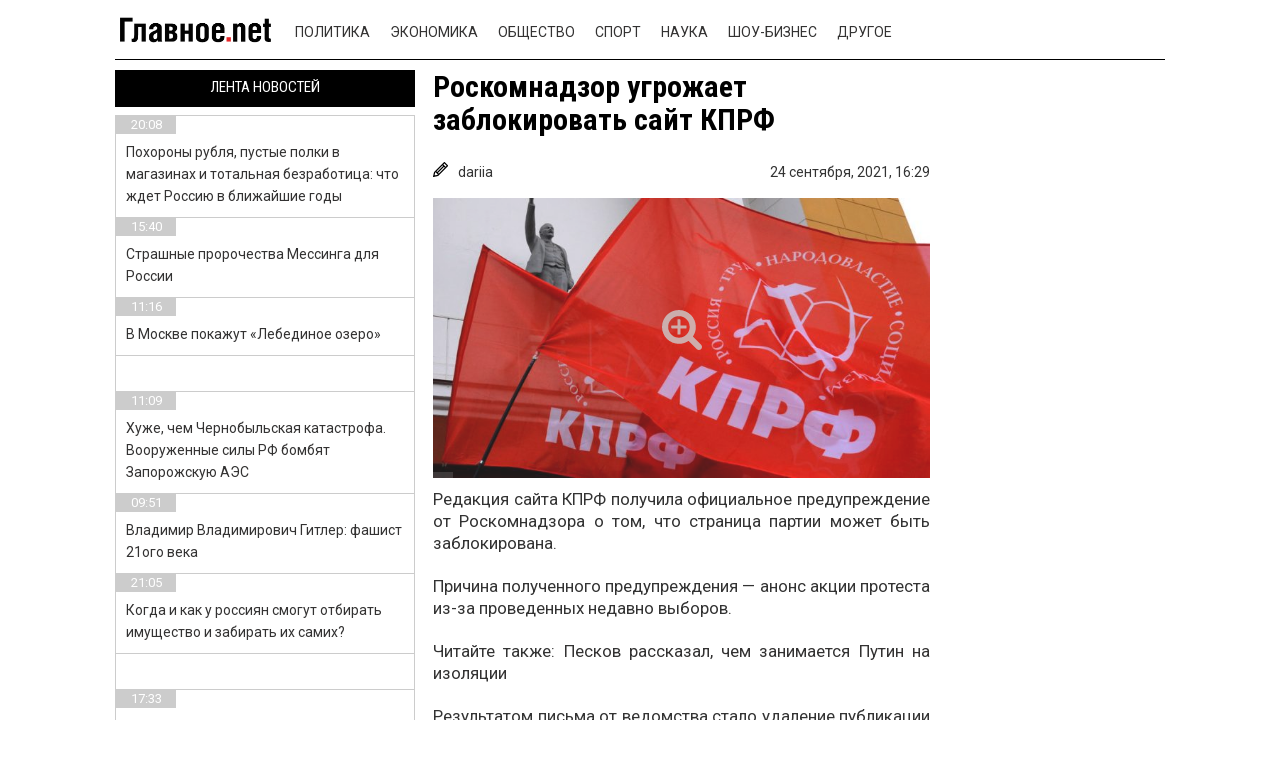

--- FILE ---
content_type: text/html; charset=UTF-8
request_url: https://glavnoe.net/politika/roskomnadzor-ugrozhaet-zablokirovat-sajt-kprf/
body_size: 13585
content:

<!DOCTYPE html>
<html lang="ru-RU" class="no-js">
<head>
    <!-- // -->
    <!--#include virtual="/adblockrecovery.ru"  -->
	<meta charset="UTF-8">
    <meta name="viewport" content="user-scalable=no, width=device-width, initial-scale=1, maximum-scale=1">
    <link rel="manifest" crossorigin="use-credentials" href="https://glavnoe.net/manifest.json">
	<link rel="profile" href="https://gmpg.org/xfn/11">
	<link rel="pingback" href="https://glavnoe.net/xmlrpc.php">

    <script>(function(html){html.className = html.className.replace(/\bno-js\b/,'js')})(document.documentElement);</script>
<title>Роскомнадзор угрожает заблокировать сайт КПРФ &#8212; Главные новости за сегодня в России и мире &#8212; glavnoe.net</title>
<meta name='robots' content='max-image-preview:large' />
	<style>img:is([sizes="auto" i], [sizes^="auto," i]) { contain-intrinsic-size: 3000px 1500px }</style>
	<link rel="amphtml" href="https://glavnoe.net/politika/roskomnadzor-ugrozhaet-zablokirovat-sajt-kprf/amp/" /><meta name="generator" content="AMP for WP 1.1.2"/><link rel='dns-prefetch' href='//www.google.com' />
<link rel='dns-prefetch' href='//ajax.googleapis.com' />
<link rel='dns-prefetch' href='//fonts.googleapis.com' />
<link rel="alternate" type="application/rss+xml" title="Главные новости за сегодня в России и мире - glavnoe.net &raquo; Лента" href="https://glavnoe.net/feed/" />
<link rel="alternate" type="application/rss+xml" title="Главные новости за сегодня в России и мире - glavnoe.net &raquo; Лента комментариев" href="https://glavnoe.net/comments/feed/" />
<script type="text/javascript">
/* <![CDATA[ */
window._wpemojiSettings = {"baseUrl":"https:\/\/s.w.org\/images\/core\/emoji\/15.0.3\/72x72\/","ext":".png","svgUrl":"https:\/\/s.w.org\/images\/core\/emoji\/15.0.3\/svg\/","svgExt":".svg","source":{"concatemoji":"https:\/\/glavnoe.net\/wp-includes\/js\/wp-emoji-release.min.js?ver=6.7.1"}};
/*! This file is auto-generated */
!function(i,n){var o,s,e;function c(e){try{var t={supportTests:e,timestamp:(new Date).valueOf()};sessionStorage.setItem(o,JSON.stringify(t))}catch(e){}}function p(e,t,n){e.clearRect(0,0,e.canvas.width,e.canvas.height),e.fillText(t,0,0);var t=new Uint32Array(e.getImageData(0,0,e.canvas.width,e.canvas.height).data),r=(e.clearRect(0,0,e.canvas.width,e.canvas.height),e.fillText(n,0,0),new Uint32Array(e.getImageData(0,0,e.canvas.width,e.canvas.height).data));return t.every(function(e,t){return e===r[t]})}function u(e,t,n){switch(t){case"flag":return n(e,"\ud83c\udff3\ufe0f\u200d\u26a7\ufe0f","\ud83c\udff3\ufe0f\u200b\u26a7\ufe0f")?!1:!n(e,"\ud83c\uddfa\ud83c\uddf3","\ud83c\uddfa\u200b\ud83c\uddf3")&&!n(e,"\ud83c\udff4\udb40\udc67\udb40\udc62\udb40\udc65\udb40\udc6e\udb40\udc67\udb40\udc7f","\ud83c\udff4\u200b\udb40\udc67\u200b\udb40\udc62\u200b\udb40\udc65\u200b\udb40\udc6e\u200b\udb40\udc67\u200b\udb40\udc7f");case"emoji":return!n(e,"\ud83d\udc26\u200d\u2b1b","\ud83d\udc26\u200b\u2b1b")}return!1}function f(e,t,n){var r="undefined"!=typeof WorkerGlobalScope&&self instanceof WorkerGlobalScope?new OffscreenCanvas(300,150):i.createElement("canvas"),a=r.getContext("2d",{willReadFrequently:!0}),o=(a.textBaseline="top",a.font="600 32px Arial",{});return e.forEach(function(e){o[e]=t(a,e,n)}),o}function t(e){var t=i.createElement("script");t.src=e,t.defer=!0,i.head.appendChild(t)}"undefined"!=typeof Promise&&(o="wpEmojiSettingsSupports",s=["flag","emoji"],n.supports={everything:!0,everythingExceptFlag:!0},e=new Promise(function(e){i.addEventListener("DOMContentLoaded",e,{once:!0})}),new Promise(function(t){var n=function(){try{var e=JSON.parse(sessionStorage.getItem(o));if("object"==typeof e&&"number"==typeof e.timestamp&&(new Date).valueOf()<e.timestamp+604800&&"object"==typeof e.supportTests)return e.supportTests}catch(e){}return null}();if(!n){if("undefined"!=typeof Worker&&"undefined"!=typeof OffscreenCanvas&&"undefined"!=typeof URL&&URL.createObjectURL&&"undefined"!=typeof Blob)try{var e="postMessage("+f.toString()+"("+[JSON.stringify(s),u.toString(),p.toString()].join(",")+"));",r=new Blob([e],{type:"text/javascript"}),a=new Worker(URL.createObjectURL(r),{name:"wpTestEmojiSupports"});return void(a.onmessage=function(e){c(n=e.data),a.terminate(),t(n)})}catch(e){}c(n=f(s,u,p))}t(n)}).then(function(e){for(var t in e)n.supports[t]=e[t],n.supports.everything=n.supports.everything&&n.supports[t],"flag"!==t&&(n.supports.everythingExceptFlag=n.supports.everythingExceptFlag&&n.supports[t]);n.supports.everythingExceptFlag=n.supports.everythingExceptFlag&&!n.supports.flag,n.DOMReady=!1,n.readyCallback=function(){n.DOMReady=!0}}).then(function(){return e}).then(function(){var e;n.supports.everything||(n.readyCallback(),(e=n.source||{}).concatemoji?t(e.concatemoji):e.wpemoji&&e.twemoji&&(t(e.twemoji),t(e.wpemoji)))}))}((window,document),window._wpemojiSettings);
/* ]]> */
</script>
<style id='wp-emoji-styles-inline-css' type='text/css'>

	img.wp-smiley, img.emoji {
		display: inline !important;
		border: none !important;
		box-shadow: none !important;
		height: 1em !important;
		width: 1em !important;
		margin: 0 0.07em !important;
		vertical-align: -0.1em !important;
		background: none !important;
		padding: 0 !important;
	}
</style>
<link rel='stylesheet' id='wp-block-library-css' href='https://glavnoe.net/wp-includes/css/dist/block-library/style.min.css?ver=6.7.1' type='text/css' media='all' />
<style id='classic-theme-styles-inline-css' type='text/css'>
/*! This file is auto-generated */
.wp-block-button__link{color:#fff;background-color:#32373c;border-radius:9999px;box-shadow:none;text-decoration:none;padding:calc(.667em + 2px) calc(1.333em + 2px);font-size:1.125em}.wp-block-file__button{background:#32373c;color:#fff;text-decoration:none}
</style>
<style id='global-styles-inline-css' type='text/css'>
:root{--wp--preset--aspect-ratio--square: 1;--wp--preset--aspect-ratio--4-3: 4/3;--wp--preset--aspect-ratio--3-4: 3/4;--wp--preset--aspect-ratio--3-2: 3/2;--wp--preset--aspect-ratio--2-3: 2/3;--wp--preset--aspect-ratio--16-9: 16/9;--wp--preset--aspect-ratio--9-16: 9/16;--wp--preset--color--black: #000000;--wp--preset--color--cyan-bluish-gray: #abb8c3;--wp--preset--color--white: #ffffff;--wp--preset--color--pale-pink: #f78da7;--wp--preset--color--vivid-red: #cf2e2e;--wp--preset--color--luminous-vivid-orange: #ff6900;--wp--preset--color--luminous-vivid-amber: #fcb900;--wp--preset--color--light-green-cyan: #7bdcb5;--wp--preset--color--vivid-green-cyan: #00d084;--wp--preset--color--pale-cyan-blue: #8ed1fc;--wp--preset--color--vivid-cyan-blue: #0693e3;--wp--preset--color--vivid-purple: #9b51e0;--wp--preset--gradient--vivid-cyan-blue-to-vivid-purple: linear-gradient(135deg,rgba(6,147,227,1) 0%,rgb(155,81,224) 100%);--wp--preset--gradient--light-green-cyan-to-vivid-green-cyan: linear-gradient(135deg,rgb(122,220,180) 0%,rgb(0,208,130) 100%);--wp--preset--gradient--luminous-vivid-amber-to-luminous-vivid-orange: linear-gradient(135deg,rgba(252,185,0,1) 0%,rgba(255,105,0,1) 100%);--wp--preset--gradient--luminous-vivid-orange-to-vivid-red: linear-gradient(135deg,rgba(255,105,0,1) 0%,rgb(207,46,46) 100%);--wp--preset--gradient--very-light-gray-to-cyan-bluish-gray: linear-gradient(135deg,rgb(238,238,238) 0%,rgb(169,184,195) 100%);--wp--preset--gradient--cool-to-warm-spectrum: linear-gradient(135deg,rgb(74,234,220) 0%,rgb(151,120,209) 20%,rgb(207,42,186) 40%,rgb(238,44,130) 60%,rgb(251,105,98) 80%,rgb(254,248,76) 100%);--wp--preset--gradient--blush-light-purple: linear-gradient(135deg,rgb(255,206,236) 0%,rgb(152,150,240) 100%);--wp--preset--gradient--blush-bordeaux: linear-gradient(135deg,rgb(254,205,165) 0%,rgb(254,45,45) 50%,rgb(107,0,62) 100%);--wp--preset--gradient--luminous-dusk: linear-gradient(135deg,rgb(255,203,112) 0%,rgb(199,81,192) 50%,rgb(65,88,208) 100%);--wp--preset--gradient--pale-ocean: linear-gradient(135deg,rgb(255,245,203) 0%,rgb(182,227,212) 50%,rgb(51,167,181) 100%);--wp--preset--gradient--electric-grass: linear-gradient(135deg,rgb(202,248,128) 0%,rgb(113,206,126) 100%);--wp--preset--gradient--midnight: linear-gradient(135deg,rgb(2,3,129) 0%,rgb(40,116,252) 100%);--wp--preset--font-size--small: 13px;--wp--preset--font-size--medium: 20px;--wp--preset--font-size--large: 36px;--wp--preset--font-size--x-large: 42px;--wp--preset--spacing--20: 0.44rem;--wp--preset--spacing--30: 0.67rem;--wp--preset--spacing--40: 1rem;--wp--preset--spacing--50: 1.5rem;--wp--preset--spacing--60: 2.25rem;--wp--preset--spacing--70: 3.38rem;--wp--preset--spacing--80: 5.06rem;--wp--preset--shadow--natural: 6px 6px 9px rgba(0, 0, 0, 0.2);--wp--preset--shadow--deep: 12px 12px 50px rgba(0, 0, 0, 0.4);--wp--preset--shadow--sharp: 6px 6px 0px rgba(0, 0, 0, 0.2);--wp--preset--shadow--outlined: 6px 6px 0px -3px rgba(255, 255, 255, 1), 6px 6px rgba(0, 0, 0, 1);--wp--preset--shadow--crisp: 6px 6px 0px rgba(0, 0, 0, 1);}:where(.is-layout-flex){gap: 0.5em;}:where(.is-layout-grid){gap: 0.5em;}body .is-layout-flex{display: flex;}.is-layout-flex{flex-wrap: wrap;align-items: center;}.is-layout-flex > :is(*, div){margin: 0;}body .is-layout-grid{display: grid;}.is-layout-grid > :is(*, div){margin: 0;}:where(.wp-block-columns.is-layout-flex){gap: 2em;}:where(.wp-block-columns.is-layout-grid){gap: 2em;}:where(.wp-block-post-template.is-layout-flex){gap: 1.25em;}:where(.wp-block-post-template.is-layout-grid){gap: 1.25em;}.has-black-color{color: var(--wp--preset--color--black) !important;}.has-cyan-bluish-gray-color{color: var(--wp--preset--color--cyan-bluish-gray) !important;}.has-white-color{color: var(--wp--preset--color--white) !important;}.has-pale-pink-color{color: var(--wp--preset--color--pale-pink) !important;}.has-vivid-red-color{color: var(--wp--preset--color--vivid-red) !important;}.has-luminous-vivid-orange-color{color: var(--wp--preset--color--luminous-vivid-orange) !important;}.has-luminous-vivid-amber-color{color: var(--wp--preset--color--luminous-vivid-amber) !important;}.has-light-green-cyan-color{color: var(--wp--preset--color--light-green-cyan) !important;}.has-vivid-green-cyan-color{color: var(--wp--preset--color--vivid-green-cyan) !important;}.has-pale-cyan-blue-color{color: var(--wp--preset--color--pale-cyan-blue) !important;}.has-vivid-cyan-blue-color{color: var(--wp--preset--color--vivid-cyan-blue) !important;}.has-vivid-purple-color{color: var(--wp--preset--color--vivid-purple) !important;}.has-black-background-color{background-color: var(--wp--preset--color--black) !important;}.has-cyan-bluish-gray-background-color{background-color: var(--wp--preset--color--cyan-bluish-gray) !important;}.has-white-background-color{background-color: var(--wp--preset--color--white) !important;}.has-pale-pink-background-color{background-color: var(--wp--preset--color--pale-pink) !important;}.has-vivid-red-background-color{background-color: var(--wp--preset--color--vivid-red) !important;}.has-luminous-vivid-orange-background-color{background-color: var(--wp--preset--color--luminous-vivid-orange) !important;}.has-luminous-vivid-amber-background-color{background-color: var(--wp--preset--color--luminous-vivid-amber) !important;}.has-light-green-cyan-background-color{background-color: var(--wp--preset--color--light-green-cyan) !important;}.has-vivid-green-cyan-background-color{background-color: var(--wp--preset--color--vivid-green-cyan) !important;}.has-pale-cyan-blue-background-color{background-color: var(--wp--preset--color--pale-cyan-blue) !important;}.has-vivid-cyan-blue-background-color{background-color: var(--wp--preset--color--vivid-cyan-blue) !important;}.has-vivid-purple-background-color{background-color: var(--wp--preset--color--vivid-purple) !important;}.has-black-border-color{border-color: var(--wp--preset--color--black) !important;}.has-cyan-bluish-gray-border-color{border-color: var(--wp--preset--color--cyan-bluish-gray) !important;}.has-white-border-color{border-color: var(--wp--preset--color--white) !important;}.has-pale-pink-border-color{border-color: var(--wp--preset--color--pale-pink) !important;}.has-vivid-red-border-color{border-color: var(--wp--preset--color--vivid-red) !important;}.has-luminous-vivid-orange-border-color{border-color: var(--wp--preset--color--luminous-vivid-orange) !important;}.has-luminous-vivid-amber-border-color{border-color: var(--wp--preset--color--luminous-vivid-amber) !important;}.has-light-green-cyan-border-color{border-color: var(--wp--preset--color--light-green-cyan) !important;}.has-vivid-green-cyan-border-color{border-color: var(--wp--preset--color--vivid-green-cyan) !important;}.has-pale-cyan-blue-border-color{border-color: var(--wp--preset--color--pale-cyan-blue) !important;}.has-vivid-cyan-blue-border-color{border-color: var(--wp--preset--color--vivid-cyan-blue) !important;}.has-vivid-purple-border-color{border-color: var(--wp--preset--color--vivid-purple) !important;}.has-vivid-cyan-blue-to-vivid-purple-gradient-background{background: var(--wp--preset--gradient--vivid-cyan-blue-to-vivid-purple) !important;}.has-light-green-cyan-to-vivid-green-cyan-gradient-background{background: var(--wp--preset--gradient--light-green-cyan-to-vivid-green-cyan) !important;}.has-luminous-vivid-amber-to-luminous-vivid-orange-gradient-background{background: var(--wp--preset--gradient--luminous-vivid-amber-to-luminous-vivid-orange) !important;}.has-luminous-vivid-orange-to-vivid-red-gradient-background{background: var(--wp--preset--gradient--luminous-vivid-orange-to-vivid-red) !important;}.has-very-light-gray-to-cyan-bluish-gray-gradient-background{background: var(--wp--preset--gradient--very-light-gray-to-cyan-bluish-gray) !important;}.has-cool-to-warm-spectrum-gradient-background{background: var(--wp--preset--gradient--cool-to-warm-spectrum) !important;}.has-blush-light-purple-gradient-background{background: var(--wp--preset--gradient--blush-light-purple) !important;}.has-blush-bordeaux-gradient-background{background: var(--wp--preset--gradient--blush-bordeaux) !important;}.has-luminous-dusk-gradient-background{background: var(--wp--preset--gradient--luminous-dusk) !important;}.has-pale-ocean-gradient-background{background: var(--wp--preset--gradient--pale-ocean) !important;}.has-electric-grass-gradient-background{background: var(--wp--preset--gradient--electric-grass) !important;}.has-midnight-gradient-background{background: var(--wp--preset--gradient--midnight) !important;}.has-small-font-size{font-size: var(--wp--preset--font-size--small) !important;}.has-medium-font-size{font-size: var(--wp--preset--font-size--medium) !important;}.has-large-font-size{font-size: var(--wp--preset--font-size--large) !important;}.has-x-large-font-size{font-size: var(--wp--preset--font-size--x-large) !important;}
:where(.wp-block-post-template.is-layout-flex){gap: 1.25em;}:where(.wp-block-post-template.is-layout-grid){gap: 1.25em;}
:where(.wp-block-columns.is-layout-flex){gap: 2em;}:where(.wp-block-columns.is-layout-grid){gap: 2em;}
:root :where(.wp-block-pullquote){font-size: 1.5em;line-height: 1.6;}
</style>
<link rel='stylesheet' id='ccf-jquery-ui-css' href='//ajax.googleapis.com/ajax/libs/jqueryui/1.8.2/themes/smoothness/jquery-ui.css?ver=6.7.1' type='text/css' media='all' />
<link rel='stylesheet' id='ccf-form-css' href='https://glavnoe.net/wp-content/plugins/custom-contact-forms/assets/build/css/form.min.css?ver=7.8.5' type='text/css' media='all' />
<link rel='stylesheet' id='twentyfifteen-fonts-css' href='//fonts.googleapis.com/css?family=Noto+Sans%3A400italic%2C700italic%2C400%2C700%7CNoto+Serif%3A400italic%2C700italic%2C400%2C700%7CInconsolata%3A400%2C700&#038;subset=latin%2Clatin-ext%2Ccyrillic%2Ccyrillic-ext' type='text/css' media='all' />
<link rel='stylesheet' id='genericons-css' href='https://glavnoe.net/wp-content/themes/news-portal/genericons/genericons.css?ver=3.2' type='text/css' media='all' />
<link rel='stylesheet' id='twentyfifteen-style-css' href='https://glavnoe.net/wp-content/themes/news-portal/style.css?ver=6.7.1' type='text/css' media='all' />
<style id='twentyfifteen-style-inline-css' type='text/css'>

			.post-navigation .nav-previous { background-image: url(https://glavnoe.net/wp-content/uploads/2021/09/g9-7-825x510.jpg); }
			.post-navigation .nav-previous .post-title, .post-navigation .nav-previous a:hover .post-title, .post-navigation .nav-previous .meta-nav { color: #fff; }
			.post-navigation .nav-previous a:before { background-color: rgba(0, 0, 0, 0.4); }
		
			.post-navigation .nav-next { background-image: url(https://glavnoe.net/wp-content/uploads/2021/09/g10-6-825x510.jpg); border-top: 0; }
			.post-navigation .nav-next .post-title, .post-navigation .nav-next a:hover .post-title, .post-navigation .nav-next .meta-nav { color: #fff; }
			.post-navigation .nav-next a:before { background-color: rgba(0, 0, 0, 0.4); }
		
</style>
<!--[if lt IE 9]>
<link rel='stylesheet' id='twentyfifteen-ie-css' href='https://glavnoe.net/wp-content/themes/news-portal/css/ie.css?ver=20141010' type='text/css' media='all' />
<![endif]-->
<!--[if lt IE 8]>
<link rel='stylesheet' id='twentyfifteen-ie7-css' href='https://glavnoe.net/wp-content/themes/news-portal/css/ie7.css?ver=20141010' type='text/css' media='all' />
<![endif]-->
<script type="text/javascript" src="https://glavnoe.net/wp-includes/js/jquery/jquery.min.js?ver=3.7.1" id="jquery-core-js"></script>
<script type="text/javascript" src="https://glavnoe.net/wp-includes/js/jquery/jquery-migrate.min.js?ver=3.4.1" id="jquery-migrate-js"></script>
<script type="text/javascript" src="https://glavnoe.net/wp-includes/js/jquery/ui/core.min.js?ver=1.13.3" id="jquery-ui-core-js"></script>
<script type="text/javascript" src="https://glavnoe.net/wp-includes/js/jquery/ui/datepicker.min.js?ver=1.13.3" id="jquery-ui-datepicker-js"></script>
<script type="text/javascript" id="jquery-ui-datepicker-js-after">
/* <![CDATA[ */
jQuery(function(jQuery){jQuery.datepicker.setDefaults({"closeText":"\u0417\u0430\u043a\u0440\u044b\u0442\u044c","currentText":"\u0421\u0435\u0433\u043e\u0434\u043d\u044f","monthNames":["\u042f\u043d\u0432\u0430\u0440\u044c","\u0424\u0435\u0432\u0440\u0430\u043b\u044c","\u041c\u0430\u0440\u0442","\u0410\u043f\u0440\u0435\u043b\u044c","\u041c\u0430\u0439","\u0418\u044e\u043d\u044c","\u0418\u044e\u043b\u044c","\u0410\u0432\u0433\u0443\u0441\u0442","\u0421\u0435\u043d\u0442\u044f\u0431\u0440\u044c","\u041e\u043a\u0442\u044f\u0431\u0440\u044c","\u041d\u043e\u044f\u0431\u0440\u044c","\u0414\u0435\u043a\u0430\u0431\u0440\u044c"],"monthNamesShort":["\u042f\u043d\u0432","\u0424\u0435\u0432","\u041c\u0430\u0440","\u0410\u043f\u0440","\u041c\u0430\u0439","\u0418\u044e\u043d","\u0418\u044e\u043b","\u0410\u0432\u0433","\u0421\u0435\u043d","\u041e\u043a\u0442","\u041d\u043e\u044f","\u0414\u0435\u043a"],"nextText":"\u0414\u0430\u043b\u0435\u0435","prevText":"\u041d\u0430\u0437\u0430\u0434","dayNames":["\u0412\u043e\u0441\u043a\u0440\u0435\u0441\u0435\u043d\u044c\u0435","\u041f\u043e\u043d\u0435\u0434\u0435\u043b\u044c\u043d\u0438\u043a","\u0412\u0442\u043e\u0440\u043d\u0438\u043a","\u0421\u0440\u0435\u0434\u0430","\u0427\u0435\u0442\u0432\u0435\u0440\u0433","\u041f\u044f\u0442\u043d\u0438\u0446\u0430","\u0421\u0443\u0431\u0431\u043e\u0442\u0430"],"dayNamesShort":["\u0412\u0441","\u041f\u043d","\u0412\u0442","\u0421\u0440","\u0427\u0442","\u041f\u0442","\u0421\u0431"],"dayNamesMin":["\u0412\u0441","\u041f\u043d","\u0412\u0442","\u0421\u0440","\u0427\u0442","\u041f\u0442","\u0421\u0431"],"dateFormat":"dd.mm.yy","firstDay":1,"isRTL":false});});
/* ]]> */
</script>
<script type="text/javascript" src="https://glavnoe.net/wp-includes/js/underscore.min.js?ver=1.13.7" id="underscore-js"></script>
<script type="text/javascript" id="ccf-form-js-extra">
/* <![CDATA[ */
var ccfSettings = {"ajaxurl":"https:\/\/glavnoe.net\/wp-admin\/admin-ajax.php","required":"This field is required.","date_required":"Date is required.","hour_required":"Hour is required.","minute_required":"Minute is required.","am-pm_required":"AM\/PM is required.","match":"Emails do not match.","email":"This is not a valid email address.","recaptcha":"Your reCAPTCHA response was incorrect.","recaptcha_theme":"light","phone":"This is not a valid phone number.","digits":"This phone number is not 10 digits","hour":"This is not a valid hour.","date":"This date is not valid.","minute":"This is not a valid minute.","fileExtension":"This is not an allowed file extension","fileSize":"This file is bigger than","unknown":"An unknown error occured.","website":"This is not a valid URL. URL's must start with http(s):\/\/"};
/* ]]> */
</script>
<script type="text/javascript" src="https://glavnoe.net/wp-content/plugins/custom-contact-forms/assets/build/js/form.min.js?ver=7.8.5" id="ccf-form-js"></script>
<link rel="https://api.w.org/" href="https://glavnoe.net/wp-json/" /><link rel="alternate" title="JSON" type="application/json" href="https://glavnoe.net/wp-json/wp/v2/posts/62932" /><link rel="EditURI" type="application/rsd+xml" title="RSD" href="https://glavnoe.net/xmlrpc.php?rsd" />
<meta name="generator" content="WordPress 6.7.1" />
<link rel="canonical" href="https://glavnoe.net/politika/roskomnadzor-ugrozhaet-zablokirovat-sajt-kprf/" />
<link rel='shortlink' href='https://glavnoe.net/?p=62932' />
<link rel="alternate" title="oEmbed (JSON)" type="application/json+oembed" href="https://glavnoe.net/wp-json/oembed/1.0/embed?url=https%3A%2F%2Fglavnoe.net%2Fpolitika%2Froskomnadzor-ugrozhaet-zablokirovat-sajt-kprf%2F" />
<link rel="alternate" title="oEmbed (XML)" type="text/xml+oembed" href="https://glavnoe.net/wp-json/oembed/1.0/embed?url=https%3A%2F%2Fglavnoe.net%2Fpolitika%2Froskomnadzor-ugrozhaet-zablokirovat-sajt-kprf%2F&#038;format=xml" />
		<script>
			document.documentElement.className = document.documentElement.className.replace('no-js', 'js');
		</script>
		<style type="text/css">.recentcomments a{display:inline !important;padding:0 !important;margin:0 !important;}</style>
 
	<!--[if lt IE 9]>
	<script src="https://glavnoe.net/wp-content/themes/news-portal/js/html5.js"></script>
	<![endif]-->
	
	    <meta http-equiv="Content-Type" content="text/html; charset=utf-8" />
    <meta name="verify-admitad" content="ac5c5832b8" />
    <link type="text/css" rel="stylesheet" href="https://glavnoe.net/wp-content/themes/news-portal/css/header.css" media="all"/>
    <link type="text/css" rel="stylesheet" href="https://glavnoe.net/wp-content/themes/news-portal/css/style.css" media="all"/>
    <link type="text/css" rel="stylesheet" href="https://glavnoe.net/wp-content/themes/news-portal/css/flexslider.css" media="all"/>
    <link type="text/css" rel="stylesheet" href="https://glavnoe.net/wp-content/themes/news-portal/css/font-awesome.min.css" media="all"/>

    <script src="https://glavnoe.net/wp-content/themes/news-portal/js/jquery-2.1.4.js" type="text/javascript"></script>
    <script src="https://glavnoe.net/wp-content/themes/news-portal/js/jquery.cookie.js" type="text/javascript"></script>
	    <script src="https://glavnoe.net/wp-content/themes/news-portal/js/jquery.flexslider-min.js" type="text/javascript"></script>
    <script src="https://glavnoe.net/wp-content/themes/news-portal/js/jquery-ui.js" type="text/javascript"></script>
	    <script src="https://glavnoe.net/wp-content/themes/news-portal/js/sharer.min.js" type="text/javascript"></script>
    <script src="https://glavnoe.net/wp-content/themes/news-portal/js/script.js" type="text/javascript"></script>
			<style>
		.flex-control-thumbs li:last-child {
			display:none;
		}
	</style>
		   <link rel="icon" href="/favicon/favicon-192.png" type="image/x-icon"/>
   <link rel="shortcut icon" href="/favicon/favicon-192.png" type="image/x-icon"/>
   <meta property="og:title" content="Роскомнадзор угрожает заблокировать сайт КПРФ" />
	<meta property="og:url" content="https://glavnoe.net/politika/roskomnadzor-ugrozhaet-zablokirovat-sajt-kprf/" />
	<meta property="og:site_name" content="glavnoe.net - самые свежие новости со всего мира" />
	<meta property="fb:admins" content="nonumb" />
	<meta property="article:publisher" content="glavnoe.net" />
    <meta itemprop="image" content="" />
    
    <meta property="og:description" content="Все новости 24/7 самые популярные и свежие новости в интернете" />
    <meta property="og:type" content="website" />
    <meta property="og:locale" content="ru_UA" />
    <meta name="twitter2:image" src="/image1">





</head>
 <body style="background: no-repeat scroll center 0px #fff; background-attachment: fixed;">

 

<style>

</style>
<div class="wrapper">
    <header class="header">
        <div class="wrap clearfix">
            <a href="#" class="header__btn">
                <span></span>
            </a><!-- /header__btn -->

            <a href="/" class="logo">
            </a>

            <div class="header__wrapper clearfix">

                <div class="header_sub_menu">
                    <div class="container">
                        <ul id="menu-menu" class=""><li id="menu-item-10" class="menu-item menu-item-type-taxonomy menu-item-object-category current-post-ancestor current-menu-parent current-post-parent menu-item-10"><a href="https://glavnoe.net/category/politika/">Политика</a></li>
<li id="menu-item-13" class="menu-item menu-item-type-taxonomy menu-item-object-category menu-item-13"><a href="https://glavnoe.net/category/ekonomika/">Экономика</a></li>
<li id="menu-item-9" class="menu-item menu-item-type-taxonomy menu-item-object-category menu-item-9"><a href="https://glavnoe.net/category/obshhestvo/">Общество</a></li>
<li id="menu-item-11" class="menu-item menu-item-type-taxonomy menu-item-object-category menu-item-11"><a href="https://glavnoe.net/category/sport/">Спорт</a></li>
<li id="menu-item-8" class="menu-item menu-item-type-taxonomy menu-item-object-category menu-item-8"><a href="https://glavnoe.net/category/nauka/">Наука</a></li>
<li id="menu-item-12" class="menu-item menu-item-type-taxonomy menu-item-object-category menu-item-12"><a href="https://glavnoe.net/category/shou-biznes/">Шоу-бизнес</a></li>
<li id="menu-item-7" class="menu-item menu-item-type-taxonomy menu-item-object-category menu-item-7"><a href="https://glavnoe.net/category/drugoe/">Другое</a></li>
<li id="menu-item-37367" class="menu-item menu-item-type-post_type menu-item-object-page menu-item-37367"><a href="https://glavnoe.net/about/">О нас</a></li>
</ul>                        <div class="social-block clearfix">
                            <form id="search" action="/search/" class="search">
                                <input type="text" name="q" placeholder="Hello, is it me you're looking for?"/>
                                <input type="hidden" name="cx" value="partner-pub-5037592302761804:5113071515" />
                                <button class="search__icon" type="submit" name="sa"><i class="fa fa-search" aria-hidden="true"></i></button>
                            </form>
                            <a href="https://vk.com/glavnoenet" class="vk" target="_blank"><i class="fa fa-vk" aria-hidden="true"></i></a>
                            <a href="https://www.facebook.com/glavnoenet/" class="fb" target="_blank"><i class="fa fa-facebook" aria-hidden="true"></i></a>
                            <a href="https://ok.ru/glavnoenet" class="tw" target="_blank"><i class="fa fa-odnoklassniki" aria-hidden="true"></i></a>
                        </div>
                    </div>

                </div>
        </div>

        <div class="top-news">
                          <div>
                              </div>
                    </div>
    </header>


<div class="middle middle-single wrap clearfix">




<div class="container">
    <main class="content">
        <div class="content__block-1 clearfix">
            <div class="content__wrapper fixing clearfix">

                

                                    <script>
                        var imgAr = [], i
                        i = new Image()
                        i.src = "https://glavnoe.net/wp-content/uploads/2021/09/g12-7-300x169.jpg"
                        imgAr.push(i)
                        i = new Image()
                        i.src = "https://glavnoe.net/wp-content/uploads/2021/09/g12-7-scaled.jpg"
                        imgAr.push(i)
                    </script>

                    <div class="content__center">
                        <div class="main-news">
                                                        <h1 class="title">Роскомнадзор угрожает заблокировать сайт КПРФ</h1>
                            <div class="article__meta">
                                <div itemprop="author" itemscope itemtype="http://schema.org/Person" class="article__author">
                                <svg height="383pt" viewBox="0 0 383 383.998" width="383pt" xmlns="http://www.w3.org/2000/svg"><path d="m299.808594 4.6875c-6.25-6.25-16.375-6.25-22.625 0l-248 248c-2.152344 2.152344-3.648438 4.871094-4.304688 7.839844l-15.917968 71.648437-7.984376 31.941407c-1.359374 5.457031.230469 11.21875 4.207032 15.191406 3.03125 3.042968 7.121094 4.6875 11.3125 4.6875 1.296875 0 2.59375-.15625 3.878906-.476563l31.875-7.96875 71.71875-15.9375c2.96875-.65625 5.6875-2.152343 7.839844-4.304687l248-248c6.246094-6.246094 6.246094-16.375 0-22.621094zm-155.3125 292.6875-17.375-17.378906 153.375-153.375 17.375 17.375zm-40-40-17.375-17.378906 153.375-153.375 17.375 17.375zm-50.894532 85.101562-11.578124-11.574218 13.089843-58.878906 9.382813-9.402344 57.375 57.375-9.390625 9.394531zm266.894532-221.101562-57.375-57.378906 25.375-25.375 57.375 57.375zm0 0"/></svg>
                                    <span itemprop="name">dariia</span>
                                </div>
                                <time itemprop="datePublished" datetime="2021:09:24T16:29:42Z" class="article__date">
                                    <span>24 сентября, 2021,</span>
                                    <span>16:29</span>
                                </time>
                            </div>

                            <div class="big_link">
                                <a title="Роскомнадзор угрожает заблокировать сайт КПРФ ➤ Главное.net" href="https://glavnoe.net/politika/roskomnadzor-ugrozhaet-zablokirovat-sajt-kprf/?photos=1" target="_blank">
                                    <img itemprop="image" src="https://glavnoe.net/wp-content/uploads/2021/09/g12-7-scaled.jpg" alt="Роскомнадзор угрожает заблокировать сайт КПРФ ➤ Главное.net" title="Роскомнадзор угрожает заблокировать сайт КПРФ ➤ Главное.net" width="700" height="490" loading="lazy" />
                                    <span></span>
                                </a>
                            </div>

                            <div itemprop="articleBody" class="descript clearfix">
                                <div class="article-text">
                                    
<p>Редакция сайта КПРФ получила официальное предупреждение от Роскомнадзора о том, что страница партии может быть заблокирована.</p>



<p>Причина полученного предупреждения — анонс акции протеста из-за проведенных недавно выборов.</p>



<p>Читайте также: <a href="https://glavnoe.net/politika/peskov-rasskazal-chem-zanimaetsya-putin-na-izolyatsii/" target="_blank" rel="noreferrer noopener">Песков рассказал, чем занимается Путин на изоляции</a></p>



<p>Результатом письма от ведомства стало удаление публикации касательно акций. При этом сохранились сведенья о встречах с депутатами, которые не требуют официального согласования с властями.&nbsp;</p>



<p>Напомним, что 20 сентября представитель коммунистической партии Валерий Рашкин устроил в Москве акцию протеста. На несанкционированную акцию в столице пришли сотни граждан РФ. В такой способ политик хотел показать свое неудовлетворение результатами проведенных выборов.</p>



<p>Источник: rambler.ru</p>
                                </div>

                                <div class="readmoremobile">
                                    <div class="fade"></div>
                                    <button type="button" class="show-button">Показать больше</button>
                                </div>
                                
                                <!--START COMMENTS-->
                                <div class="comments-wrapper" data-comments-url="https://glavnoe.net/wp-content/themes/news-portal/js/comments.json">
                                    <div class="discuss__push-items">
                                        <div class="discuss__push-item" id="">
                                            <div class="discuss__push-close"></div>
                                            <a href="" class="discuss__ava-link">
                                                <img src=""
                                                     alt="" class="discuss__ava">
                                            </a>
                                            <div class="discuss__push-content">
                                                <div class="discuss__profile"></div>
                                                <div class="discuss__push-status">Только что написал(а)</div>
                                                <div class="discuss__push-quote"></div>
                                                <a href="#comments-wrap" class="discuss__push-link">смотреть</a>
                                            </div>
                                        </div>
                                    </div>
                                    <div class="comments-items-wrap" id="comments-wrap">
                                        <div class="comments-items-buttons">
                                            <a target="_blank" href="https://glavnoe.net/politika/roskomnadzor-ugrozhaet-zablokirovat-sajt-kprf/?comments=1" class="comments-items-button comments-items-button--discuss">
                                                <div class="deed__item-wrap">
                                                    <div class="deed__item-img">
                                                        <img src="">
                                                    </div>
                                                    <div class="deed__item-dots"><span></span><span></span><span></span></div>
                                                    <div class="deed__item-text">пишет</div>
                                                </div>
                                                <span class="comments-items-button-text">
                                        <img src="https://glavnoe.net/wp-content/themes/news-portal/images/ico_comment_white.svg"
                                             alt="" loading="lazy">
                                        <span>Обсудить</span>
                                            </span>
                                            </a>
                                            <a onclick="gtag('event', 'click', { 'send_to': 'UA-156660081-1', 'event_category': 'fb_group'});" id="fb_group" target="_blank" href="https://t.me/infotimeco" class="fb_group comments-items-button comments-items-button--repost">
                                                <span>Эксклюзивные материалы</span>
                                                <div class="social-header-wrap social-comments">
                                                    <li class="social-list__item">
                                                        <svg style="width: 100%;max-width:30px" xmlns="http://www.w3.org/2000/svg" viewBox="0 0 240 240"><defs><linearGradient id="a" x1=".667" x2=".417" y1=".167" y2=".75"><stop offset="0" stop-color="#37aee2"></stop><stop offset="1" stop-color="#1e96c8"></stop></linearGradient><linearGradient id="b" x1=".66" x2=".851" y1=".437" y2=".802"><stop offset="0" stop-color="#eff7fc"></stop><stop offset="1" stop-color="#fff"></stop></linearGradient></defs><circle cx="120" cy="120" r="120" fill="url(#a)"></circle><path fill="#c8daea" d="M98 175c-3.888 0-3.227-1.468-4.568-5.17L82 132.207 170 80"></path><path fill="#a9c9dd" d="M98 175c3 0 4.325-1.372 6-3l16-15.558-19.958-12.035"></path><path fill="url(#b)" d="M100.04 144.41l48.36 35.729c5.519 3.045 9.501 1.468 10.876-5.123l19.685-92.763c2.015-8.08-3.08-11.746-8.36-9.349l-115.59 44.571c-7.89 3.165-7.843 7.567-1.438 9.528l29.663 9.259 68.673-43.325c3.242-1.966 6.218-.91 3.776 1.258"></path></svg>
                                                    </li>
                                                </div>
                                            </a>
                                        </div>
                                                                                <div class="discuss__item">
                                            <div class="discuss__header">
                                                <a class="discuss__ava-link" href="" rel="nofollow">
                                                    <div class="discuss__ava">
                                                        <img src=""  alt="author">
                                                    </div>
                                                </a>
                                                <div class="discuss__pencil">
                                                    <div class="discuss__pencil-dots">
                                                        <span class="discuss__pencil-dot"></span>
                                                        <span class="discuss__pencil-dot"></span>
                                                        <span class="discuss__pencil-dot"></span>
                                                    </div>
                                                    <div class="discuss__pencil-content">
                                                        <div class="discuss__profile"></div>
                                                        <div class="discuss__pencil-text">пишет сообщение</div>
                                                    </div>
                                                </div>
                                            </div>
                                        </div>
                                      <a href="https://glavnoe.net/politika/roskomnadzor-ugrozhaet-zablokirovat-sajt-kprf/?comments=1">
                                        <div class="comments-items"></div>
                                      </a>
                                    </div>
                                </div>
                                <!--END COMMENTS-->



                                                            </div>
                        </div>

                        <div class="right-news ads-fixed-wrap_2">
                            
                                <div class="ads-fixed_2">
                                                                </div>


                                                    </div>

                        <div class="bottom-news">
                            <p class="bottom-news__heading">Также по теме:</p>
                                                    </div>
                    </div>


                
                <div class="right-banner">
                                        <div class="fixing__item">

                                                                            
                    </div>
                    <div class="box popular">
                        <p>Популярные новости</p>
                    </div>
                    <div class="news-block">
                        
                                <div class="small-news__item">
                                    <a target="_blank" href="https://glavnoe.net/obshhestvo/pohorony-rublya-pustye-polki-v-magazinah-i-totalnaya-bezraboticza-chto-zhdet-rossiyu-v-blizhajshie-gody/">
                                        <span class="small-news__title">
                                            <span>
                                                <span href="https://glavnoe.net/category/obshhestvo/" class="small-news__category">Общество</span> <br>                                            </span>
                                            <span>Похороны рубля, пустые полки в магазинах и тотальная безработица: что ждет Россию в ближайшие годы</span>
                                        </span>
                                        <div class="small-news__image small-news__image_ml">
                                            <img src="https://glavnoe.net/wp-content/uploads/2022/03/832276662-150x150.jpeg" alt="Похороны рубля, пустые полки в магазинах и тотальная безработица: что ждет Россию в ближайшие годы ➤ Главное.net" title="Похороны рубля, пустые полки в магазинах и тотальная безработица: что ждет Россию в ближайшие годы ➤ Главное.net" loading="lazy">
                                        </div>
                                    </a>
                                </div>

                            
                                <div class="small-news__item">
                                    <a target="_blank" href="https://glavnoe.net/obshhestvo/strashnye-prorochestva-messinga-dlya-rossii/">
                                        <span class="small-news__title">
                                            <span>
                                                <span href="https://glavnoe.net/category/obshhestvo/" class="small-news__category">Общество</span> <br>                                            </span>
                                            <span>Страшные пророчества Мессинга для России</span>
                                        </span>
                                        <div class="small-news__image small-news__image_ml">
                                            <img src="https://glavnoe.net/wp-content/uploads/2022/03/messing-150x150.jpg" alt="Страшные пророчества Мессинга для России ➤ Главное.net" title="Страшные пророчества Мессинга для России ➤ Главное.net" loading="lazy">
                                        </div>
                                    </a>
                                </div>

                            
                                <div class="small-news__item">
                                    <a target="_blank" href="https://glavnoe.net/obshhestvo/v-moskve-pokazhut-lebedinoe-ozero/">
                                        <span class="small-news__title">
                                            <span>
                                                <span href="https://glavnoe.net/category/obshhestvo/" class="small-news__category">Общество</span> <br>                                            </span>
                                            <span>В Москве покажут &#171;Лебединое озеро&#187;</span>
                                        </span>
                                        <div class="small-news__image small-news__image_ml">
                                            <img src="https://glavnoe.net/wp-content/uploads/2022/03/ozero-02-150x150.jpg" alt="В Москве покажут &#171;Лебединое озеро&#187; ➤ Главное.net" title="В Москве покажут &#171;Лебединое озеро&#187; ➤ Главное.net" loading="lazy">
                                        </div>
                                    </a>
                                </div>

                                                </div>
                    <div class="news-block news-block_noborder ads-fixed-wrap_3">
                                            </div>
                </div>

            </div>
        </div>

    </main>
</div>
<aside class="left-sidebar">
    <div class="sidebar-news">

                    <!-- block-3 -->
                    
    </div>

    <div class="box">
    <p>Лента новостей</p>
</div>
<div class="news-block">
    <ul>
        
        
            
                <li>
                    <span class="time">20:08</span>
                    <a target="_blank" href="https://glavnoe.net/obshhestvo/pohorony-rublya-pustye-polki-v-magazinah-i-totalnaya-bezraboticza-chto-zhdet-rossiyu-v-blizhajshie-gody/">Похороны рубля, пустые полки в магазинах и тотальная безработица: что ждет Россию в ближайшие годы</a>
                </li>

                
                
            
                <li>
                    <span class="time">15:40</span>
                    <a target="_blank" href="https://glavnoe.net/obshhestvo/strashnye-prorochestva-messinga-dlya-rossii/">Страшные пророчества Мессинга для России</a>
                </li>

                
                
            
                <li>
                    <span class="time">11:16</span>
                    <a target="_blank" href="https://glavnoe.net/obshhestvo/v-moskve-pokazhut-lebedinoe-ozero/">В Москве покажут &#171;Лебединое озеро&#187;</a>
                </li>

                
                    <li>
                                            </li>

                
                
            
                <li>
                    <span class="time">11:09</span>
                    <a target="_blank" href="https://glavnoe.net/obshhestvo/huzhe-chem-chernobylskaya-katastrofa-vooruzhennye-sily-rf-bombyat-zaporozhskuyu-aes/">Хуже, чем Чернобыльская катастрофа. Вооруженные силы РФ бомбят Запорожскую АЭС</a>
                </li>

                
                
            
                <li>
                    <span class="time">09:51</span>
                    <a target="_blank" href="https://glavnoe.net/politika/vladimir-vladimirovich-gitler-fashist-21ogo-veka/">Владимир Владимирович Гитлер: фашист 21ого века</a>
                </li>

                
                
            
                <li>
                    <span class="time">21:05</span>
                    <a target="_blank" href="https://glavnoe.net/obshhestvo/kogda-i-kak-u-rossiyan-smogut-otbirat-imushhestvo-i-zabirat-ih-samih/">Когда и как у россиян смогут отбирать имущество и забирать их самих?</a>
                </li>

                
                    <li>
                                            </li>

                
                
            
                <li>
                    <span class="time">17:33</span>
                    <a target="_blank" href="https://glavnoe.net/obshhestvo/vsem-skuchayushhim-po-sssr-posvyashhaetsya-zheleznyj-zanaves-uzhe-cherez-raz-dva/">Всем скучающим по СССР &#8212; посвящается! Железный занавес уже через раз, два&#8230;</a>
                </li>

                
                
                    
    </ul>

</div>

    <div class="box popular">
        <p>Главное за сутки</p>
    </div>
        <div class="news-block news-block_noborder ads-fixed-wrap_1">
                                <div class="single-news ads-fixed_1">
                    <a target="_blank" href="https://glavnoe.net/obshhestvo/patriarh-kirill-prizval-rossiyan-vyhodit-na-uliczy/">
                        <div class="single-news__image">
                            <img width="355" height="200" src="https://glavnoe.net/wp-content/uploads/2022/02/patriarh.jpg" class="attachment-spec_thumb size-spec_thumb wp-post-image" alt="Роскомнадзор угрожает заблокировать сайт КПРФ➤ Главное.net" title="Роскомнадзор угрожает заблокировать сайт КПРФ➤ Главное.net" decoding="async" srcset="https://glavnoe.net/wp-content/uploads/2022/02/patriarh.jpg 600w, https://glavnoe.net/wp-content/uploads/2022/02/patriarh-300x169.jpg 300w" sizes="(max-width: 355px) 100vw, 355px" loading="lazy" />                        </div>
                        <span>Патриарх Кирилл призвал россиян выходить на улицы</span>
                    </a>
                    <div>
                                            </div>
                </div>
                </div>
    <div class="sidebar-news sidebar-news_indent">

        
        

    </div>
</aside>




</div>
</div>
</div>
<!--</div>-->
<footer class="footer">
    <div class="wrap clearfix">
        <div class="logo"></div>
        <div class="container">
            <ul id="menu-menu-1" class="menu"><li class="menu-item menu-item-type-taxonomy menu-item-object-category current-post-ancestor current-menu-parent current-post-parent menu-item-10"><a href="https://glavnoe.net/category/politika/">Политика</a></li>
<li class="menu-item menu-item-type-taxonomy menu-item-object-category menu-item-13"><a href="https://glavnoe.net/category/ekonomika/">Экономика</a></li>
<li class="menu-item menu-item-type-taxonomy menu-item-object-category menu-item-9"><a href="https://glavnoe.net/category/obshhestvo/">Общество</a></li>
<li class="menu-item menu-item-type-taxonomy menu-item-object-category menu-item-11"><a href="https://glavnoe.net/category/sport/">Спорт</a></li>
<li class="menu-item menu-item-type-taxonomy menu-item-object-category menu-item-8"><a href="https://glavnoe.net/category/nauka/">Наука</a></li>
<li class="menu-item menu-item-type-taxonomy menu-item-object-category menu-item-12"><a href="https://glavnoe.net/category/shou-biznes/">Шоу-бизнес</a></li>
<li class="menu-item menu-item-type-taxonomy menu-item-object-category menu-item-7"><a href="https://glavnoe.net/category/drugoe/">Другое</a></li>
<li class="menu-item menu-item-type-post_type menu-item-object-page menu-item-37367"><a href="https://glavnoe.net/about/">О нас</a></li>
</ul>        </div>

        <div class="social-block">
            <a href="https://vk.com/glavnoenet" class="vk" target="_blank"><i class="fa fa-vk" aria-hidden="true"></i></a>
            <a href="https://www.facebook.com/glavnoenet/" class="fb" target="_blank"><i class="fa fa-facebook" aria-hidden="true"></i></a>
            <a href="https://ok.ru/glavnoenet" class="tw" target="_blank"><i class="fa fa-odnoklassniki" aria-hidden="true"></i></a>
        </div>
        <div class="clear"></div>

        <p>Использование материалов и новостей glavnoe.net разрешается при условии ссылки на glavnoe.net<br> Для новостных и интернет-изданий обязательной является прямая, открытая для поисковых систем, гиперссылка в первом абзаце на цитируемую статью или новость ссылка.</p>
    </div>
</footer>

<script type="text/javascript" src="//www.google.com/recaptcha/api.js?ver=7.8.5&amp;onload=ccfRecaptchaOnload&amp;render=explicit" id="ccf-google-recaptcha-js"></script>
<script type="text/javascript" src="https://glavnoe.net/wp-includes/js/backbone.min.js?ver=1.6.0" id="backbone-js"></script>
<script type="text/javascript" id="wp-api-ccf-js-extra">
/* <![CDATA[ */
var WP_API_Settings = {"root":"https:\/\/glavnoe.net\/wp-json\/","nonce":"f78b3a1950"};
/* ]]> */
</script>
<script type="text/javascript" src="https://glavnoe.net/wp-content/plugins/custom-contact-forms/wp-api/wp-api.js?ver=1.2" id="wp-api-ccf-js"></script>
<script type="text/javascript" src="https://glavnoe.net/wp-content/themes/news-portal/js/skip-link-focus-fix.js?ver=20141010" id="twentyfifteen-skip-link-focus-fix-js"></script>
<script type="text/javascript" id="twentyfifteen-script-js-extra">
/* <![CDATA[ */
var screenReaderText = {"expand":"<span class=\"screen-reader-text\">\u0440\u0430\u0441\u043a\u0440\u044b\u0442\u044c \u0434\u043e\u0447\u0435\u0440\u043d\u0435\u0435 \u043c\u0435\u043d\u044e<\/span>","collapse":"<span class=\"screen-reader-text\">\u0441\u0432\u0435\u0440\u043d\u0443\u0442\u044c \u0434\u043e\u0447\u0435\u0440\u043d\u0435\u0435 \u043c\u0435\u043d\u044e<\/span>"};
/* ]]> */
</script>
<script type="text/javascript" src="https://glavnoe.net/wp-content/themes/news-portal/js/functions.js?ver=20150330" id="twentyfifteen-script-js"></script>

<!--<script type="text/javascript" src="https://www.google.com/jsapi"></script>-->
<!--<script type="text/javascript">google.load("elements", "1", {packages: "transliteration"});</script>-->
<!--<script type="text/javascript" src="https://www.google.com/cse/t13n?form=cse-search-box&t13n_langs=en"></script>-->
<!--<script type="text/javascript" src="https://www.google.ru/coop/cse/brand?form=cse-search-box&amp;lang=ru"></script>-->

<script>
    function parseParamsUtm(params_str) {
        var utm_params = [],
            params = params_str.split('&'),
            k,
            param;
        for (k in params) {
            param = params[k];

            if (param.substr(0, 4) == 'utm_') {
                utm_params[utm_params.length] = param;
            }
        }
        return utm_params;
    }

    function utmTracking() {

        var utm_params = [];

        if (window.location.href.indexOf('?') != -1) {
            utm_params = parseParamsUtm(window.location.href.split('?')[1]);

            if (utm_params.length) {

                $.cookie("utmtail", utm_params.join('&'), {path: '/'});

            }

        }

        if (!utm_params.length && $.cookie("utmtail") && $.cookie("utmtail").indexOf('&') != -1) {
            utm_params = parseParamsUtm($.cookie("utmtail"))
        }

        if (utm_params.length) {
            // Лепим ко всем ссылкам (сателлита или корневым) найденные utm-ы
            $('a').each(function () {
                this.href = this.href + (this.href.indexOf('?') == -1 ? '?' : '&') + utm_params.join('&')
            });
        }
    }

    utmTracking();

</script>



<script>

    jQuery(document).ready(function(){

        $('body').on( 'mousedown', '.get-click', function() {
            ga('send','event', 'banner', 'click');
        } );

        $('body').on( 'mousedown', '.item', function() {
            ga('send','event', 'teaser', 'click');
        } );

        $('body').on( 'mousedown', '.mgline', function() {
            ga('send','event', 'teaser', 'click');
        } );

        $('body').on( 'mousedown', '.mm-body__line', function() {
            ga('send','event', 'teaser', 'click');
        } );

    });

</script>
<script>
    "use strict";

    $(function() {

        $.each( $( '.fixing' ), function() {
            new Fixing ( $( this ) );
        } );

    } );

    var Fixing = function ( obj ) {

        var _obj = obj,
            _minorBlock = _obj.find( '.fixing__item' ),
            _objRight = 0,
            _minorHeight = 0,
            _windowHeight = 0,
            _window = $( window );

        var _addEvents = function() {

                _window.on({

                    resize: function() {

                        _variablesCalculate();
                        _fixElement();

                    },

                    scroll: function() {
                        _variablesCalculate();
                        _fixElement();
                    },

                    load: function() {
                        _variablesCalculate();
                        _fixElement();
                    }

                });

            },
            _fixElement = function() {

                if ( _obj.offset().top - _window.scrollTop() < 0 ){

                    var heightDifferent = _obj.innerHeight()  - _minorBlock.innerHeight(),
                        heightClose = _obj.offset().top - _window.scrollTop();

                    _minorBlock.css({
                        position: 'fixed',
                        top: 0,
                        right: _objRight
                    });

                    if ( -( heightClose ) > ( heightDifferent ) ){

                        _minorBlock.css({
                            top: heightClose + heightDifferent
                        });

                    }

                } else {

                    _minorBlock.attr( 'style', '' );

                }

            },
            _variablesCalculate = function() {
                _minorHeight = _minorBlock.innerHeight();
                _windowHeight = _window.height();
                _objRight = _window.width() - _obj.offset().left - _obj.innerWidth();
            },
            _init = function() {
                _variablesCalculate();
                _fixElement();
                _addEvents();
            };

        _init();
    };

</script>
    <link type="text/css" rel="stylesheet" href="https://glavnoe.net/wp-content/themes/news-portal/css/comments.css" async media="all"/>
    <script src="https://glavnoe.net/wp-content/themes/news-portal/js/comments.js"></script>
<script defer src="https://static.cloudflareinsights.com/beacon.min.js/vcd15cbe7772f49c399c6a5babf22c1241717689176015" integrity="sha512-ZpsOmlRQV6y907TI0dKBHq9Md29nnaEIPlkf84rnaERnq6zvWvPUqr2ft8M1aS28oN72PdrCzSjY4U6VaAw1EQ==" data-cf-beacon='{"version":"2024.11.0","token":"33092c36772448199ed4716b681e7ee3","r":1,"server_timing":{"name":{"cfCacheStatus":true,"cfEdge":true,"cfExtPri":true,"cfL4":true,"cfOrigin":true,"cfSpeedBrain":true},"location_startswith":null}}' crossorigin="anonymous"></script>
</body>
</html>


--- FILE ---
content_type: text/css
request_url: https://glavnoe.net/wp-content/themes/news-portal/style.css?ver=6.7.1
body_size: -370
content:
/*
Theme Name: News-portal
*/


--- FILE ---
content_type: text/css
request_url: https://glavnoe.net/wp-content/themes/news-portal/css/style.css
body_size: 12347
content:
@import url(https://fonts.googleapis.com/css?family=Roboto:400,700&subset=latin,cyrillic);
@import url(https://fonts.googleapis.com/css?family=Roboto+Condensed:400,700&subset=latin,cyrillic);
@import url(https://fonts.googleapis.com/css?family=Open+Sans+Condensed:300,700&subset=latin,cyrillic);

html {
    -ms-text-size-adjust: 100%;
    -webkit-text-size-adjust: 100%;
    font-family: sans-serif;
    overflow-y:scroll;
    overflow-x:auto;
    height: 100%;
}

body {
    font: 14px 'Roboto Condensed', Arial, Myriad Pro, Tahoma, Geneva, sans-serif;
    line-height: 22px;
    color: #333232;
    background: #fff;
    margin: 0px;
    /*  padding-bottom: 240px;*/
    box-sizing: border-box;
    /*min-height: 100vh;*/
    height: 100%;
    position: relative;
}

.big_link div {
    background: rgba(0, 0, 0, 0.7) none repeat scroll 0 0 !important;
    color: white;
    font-size: 20px !important;
    font-weight: 700;
    line-height: 26px;
    position: absolute;
    bottom: 0;
    margin: 0 !important;
    padding: 15px 10px 0 !important;
}

.big_link div span {
    color: #fff !important;
}

.flexslider {
    overflow: hidden;
}

a {
    background: transparent;
    text-decoration: none;
    color: #333232;
}

a:active,
a:hover,
a:focus {
    outline: 0;
}

b,
strong {
    font-weight: bold;
}

img {
    border: 0;
    display: -moz-inline-stack;
    display: inline-block;
    vertical-align: top;
    zoom: 1;
    *display: inline;
}

button,
input,
optgroup,
select,
textarea {
    color: inherit;
    font: inherit;
    margin: 0;
    outline: none;
}

button {
    overflow: visible;
}

button,
select {
    text-transform: none;
}

button,
html input[type="button"],
input[type="reset"],
input[type="submit"] {
    -webkit-appearance: button;
    cursor: pointer;
    outline: none;
}

button::-moz-focus-inner,
input::-moz-focus-inner {
    border: 0;
    padding: 0;
}

textarea {
    resize: none;
}

* {
    -webkit-box-sizing: border-box;
    -moz-box-sizing: border-box;
    box-sizing: border-box;
}

*:before,
*:after {
    -webkit-box-sizing: border-box;
    -moz-box-sizing: border-box;
    box-sizing: border-box;
}

p {
    margin: 0 0 21px;
}

ul,
ol {
    margin-top: 0;
    margin-bottom: 0px;
    padding: 0px;
    list-style: none;
}

ul ul,
ol ul,
ul ol,
ol ol {
    margin-bottom: 0;
}

.center {
    text-align: center;
}

.clr, .clear {
    clear: both;
}

input::-webkit-input-placeholder, textarea::-webkit-input-placeholder {
    color: #fff;
    opacity: 0.9;
}

input:-moz-placeholder, textarea:-moz-placeholder {
    color: #fff;
    opacity: 0.9;
}

input::-moz-placeholder, textarea::-moz-placeholder {
    color: #fff;
    opacity: 0.9;
}

input:-ms-input-placeholder, textarea:-ms-input-placeholder {
    color: #fff;
    opacity: 0.9;
}

.placeholder {
    color: #fff;
    opacity: 0.9;
}

h1, h2, h3, h4 {
    margin: 0px;
}

#wrapper {
    position: relative;
    min-width: 960px;
}

/* .container{
	width: 960px;
	margin: 0 auto;
	padding: 0px 10px;
	position: relative;
} */

/* header */
.header {
    position: relative;
    z-index: 100;
    background-color: #fff;
    color: #fff;
    height: auto;
    margin-bottom: 0;
}

.list-ban-news {
    overflow: hidden;
    padding: 20px 0px;
    width: 960px;
    margin: 0 auto;
    position: relative;
}

.list-ban-news .l-item {
    height: 90px;
    float: left;
    margin: 0px 10px;
    width: 220px;
    position: relative;
    overflow: hidden;
}

.list-ban-news .l-item img {
    height: auto;
    width: 220px;
    margin-top: -50px;
}

.list-ban-news .l-item:hover {
    -webkit-box-shadow: 0 0px 8px 0 rgba(0, 0, 0, 0.3);
    -moz-box-shadow: 0 0px 8px 0 rgba(0, 0, 0, 0.3);
    box-shadow: 0 0px 8px 0 rgba(0, 0, 0, 0.3);
}

.list-ban-news .l-item a {
    display: block;
}

.list-ban-news .name {
    position: absolute;
    bottom: 0px;
    left: 0px;
    width: 100%;
    font-size: 12px;
    text-transform: uppercase;
    line-height: 15px;
    color: #fff;
    font-weight: 700;
    text-shadow: 0px 1px 1px #000000;
    background-color: rgba(51, 51, 51, 0.6);
    padding: 5px 10px;
}

.list-ban-news a:hover .name {
    background-color: rgba(51, 51, 51, 0.9);
}

.header .main-menu {
    position: relative;
    width: 60px;
    margin: 0px 10px 0px 0px;
    float: left;
}

.main-menu .ico-menu {
    display: block;
    height: 60px;
    width: 60px;
    cursor: pointer;
    background: url("../images/icons.png") no-repeat scroll 15px 20px #6aae00;
}

.main-menu .ico-menu:hover {
    background-color: #77c300;
}

.header .logo {
    display: block;
    height: 60px;
    text-indent: -9999px;
    overflow: hidden;
    width: 160px;
    cursor: pointer;
    background: url("../images/logo.png") no-repeat center center;
    background-size: contain;
    float: left;
}

.dateTime {
    float: left;
    height: 60px;
    font-size: 14px;
    margin: 0px 10px;
    width: 270px;
    padding-top: 19px;
    white-space: nowrap;
    text-overflow: ellipsis;
    overflow: hidden;
    color: #acacac;
}

.search-block {
    float: left;
    padding-top: 15px;
    width: 170px;
    height: 60px;
    position: relative;
}

.search-block .search-fild {
    border: 1px solid #acacac !important;
    -moz-border-radius: 30px;
    -webkit-border-radius: 30px;
    border-radius: 30px;
    background: none #acacac !important;
    padding: 0px 25px 0px 13px !important;
    float: left;
    width: 100%;
    height: 30px;
    line-height: 30px;
    font: 14px 'Roboto Condensed', Arial, Myriad Pro, Tahoma, Geneva, sans-serif;
}

.search-block .search-fild:focus {
    opacity: .8;
}

.search-block .search-btn {
    position: absolute;
    right: 12px;
    top: 17px;
    border: 0px solid #fff;
    width: 20px;
    height: 26px;
    background: url("../images/icons.png") no-repeat scroll -55px 6px;
    text-indent: -9999px;
    overflow: hidden;
}

.header .social-block {
    float: right;
    white-space: nowrap;
    padding: 20px 0;
    display: flex;
}

.header .social-block a {
    display: flex;
    align-items: center;
    zoom: 1;
    margin: 0 10px;
    overflow: hidden;
}

.header_sub_menu {
    height: 60px;
    border-bottom: 1px solid #000;
    margin-bottom: 10px;
    /*display: none;*/
}

.header_sub_menu .container {
    float: none;
    width: auto;
}

.header_sub_menu ul {
    font-size: 1px;
    line-height: 0px;
    letter-spacing: -1px;
    text-align: justify;
    text-justify: newspaper;
    zoom: 1;
    float: left;
    margin-left: 10px;
}

.header_sub_menu ul:after {
    width: 100%;
    height: 0;
    visibility: hidden;
    overflow: hidden;
    content: '';
    display: inline-block;
}

.header_sub_menu ul li {
    font-size: 14px;
    /*line-height: 57px;*/
    line-height: 1;
    padding: 25px 10px 20px;
    letter-spacing: normal;
    display: -moz-inline-stack;
    display: inline-block;
    vertical-align: top;
    zoom: 1;
    *display: inline;
    position: relative;
    text-align: left;
    text-transform: uppercase;
    color: #fff;
    /*border-bottom: 2px solid #444444;*/
}

.header_sub_menu ul li a {
    display: block;
    /*color: #fff;*/
    /*padding: 0px 20px;*/
}

.header_sub_menu ul li span {
    display: block;
    padding: 0px 20px;
}

.header_sub_menu ul li:hover {
    /*border-bottom: 2px solid red;*/
}

.header_sub_menu ul li a:hover {
    /*border-bottom: 2px solid red;*/
    color: red;
}

.header_sub_menu ul li.current-menu-item {
    border-bottom: 4px solid black;
    font-weight: bold;
}

/*.header_sub_menu ul li.current-menu-item.itm1{
	border-bottom: 2px solid #0550e9;
}
.header_sub_menu ul li.current-menu-item.itm2{
	border-bottom: 2px solid #05e930;
}
.header_sub_menu ul li.current-menu-item.itm3{
	border-bottom: 2px solid #cbe905;
	border-bottom: 2px solid red;
}
.header_sub_menu ul li.current-menu-item.itm4{
	border-bottom: 2px solid #e92b05;
}
.header_sub_menu ul li.current-menu-item.itm5{
	border-bottom: 2px solid #05c1e9;
}
.header_sub_menu ul li.current-menu-item.itm6{
	border-bottom: 2px solid #e905d1;
}
.header_sub_menu ul li.current-menu-item.itm7{
	border-bottom: 2px solid #8605e9;
}*/
.main-slider-news {
    overflow: hidden;
    /*background-color: #f7f6ee;*/
    background-color: rgba(248, 248, 250, 0.3);
    margin-bottom: 10px;
}

.slider-content {
    padding-top: 10px;
    width: 940px;
    /*margin: 0 auto;*/
}

.slider-top-news {
    float: left;
    width: 700px;
}

.post-flexslider .flex-control-thumbs {
    background-color: transparent;
}

.list-top-news {
    height: 490px;
    width: 230px;
    position: relative;
    float: right;
}

.content-top-news {
    overflow: auto;
    position: relative;
    height: 490px;
    width: 230px;
    padding: 15px 10px;
}

.list-top-news .t-item {
    margin-bottom: 18px;
}

.list-top-news .date {
    display: block;
    color: #e95505;
    font-size: 12px;
    line-height: 20px;
}

.list-top-news .name {
    display: block;
    color: #111111;
    font-size: 16px;
    line-height: 20px;
}

.list-top-news a:hover .name {
    text-decoration: underline;
}

.list-top-news .top-shadow {
    position: absolute;
    top: 0px;
    left: 0px;
    width: 210px;
    z-index: 10;
    /*background-color: #f7f6ee;*/
    background-color: rgba(248, 248, 250, 0.3);
    height: 20px;
}

.list-top-news .bottom-shadow {
    position: absolute;
    bottom: 0px;
    left: 0px;
    width: 210px;
    z-index: 10;
    /*background-color: #f7f6ee;*/
    background-color: rgba(248, 248, 250, 0.3);
    height: 20px;
}

.container-news {
    margin: 0px auto;
    width: 100%;
    overflow: hidden;
    padding-top: 10px;
}

.container-news .item {
    float: left;
    margin: 0px 10px 20px;
    overflow: hidden;
    position: relative;
}

.container-news .item a {
    display: block;
    background-color: #fff;
    /* overflow: hidden; */
}


.list-news-oneCategory__image {
    height: 170px;
    overflow: hidden;
}

.container-news .item:hover {
    -webkit-box-shadow: 0 0px 8px 0 rgba(0, 0, 0, 0.4);
    -moz-box-shadow: 0 0px 8px 0 rgba(0, 0, 0, 0.4);
    box-shadow: 0 0px 8px 0 rgba(0, 0, 0, 0.4);
}

.container-news .item img {
    width: 100%;
}

.container-news .newsW1 {
    width: 60px;
}

.container-news .newsW2 {
    width: 140px;
}

.container-news .newsW3 {
    width: 220px;
}

.container-news .newsW4 {
    width: 300px;
}

.container-news .newsW5 {
    width: 380px;
}

.container-news .newsW6 {
    width: 460px;
}

.container-news .newsW7 {
    width: 540px;
}

.container-news .newsW8 {
    width: 620px;
}

.container-news .item-2inside {
    float: left;
    width: 480px !important;
}

.container-news .item .name {
    position: absolute;
    width: 100%;
    bottom: 0px;
    left: 0px;
}

.container-news .item h1, .container-news .item h2, .container-news .item h3, .container-news .item h4, .container-news .item h5 {
    background-color: rgba(51, 51, 51, 0.8);
    color: #fff;
    text-shadow: 0px 1px 1px #000000;
    font-weight: 700;
    text-transform: uppercase;
    padding: 10px 20px;
}

.container-news .item h1 {
    font-size: 35px;
    line-height: 40px;
}

.container-news .item h2 {
    font-size: 25px;
    line-height: 30px;
}

.container-news .item h3 {
    font-size: 15px;
    line-height: 20px;
}

.container-news .item h4 {
    font-size: 14px;
    line-height: 20px;
    padding: 5px 20px;
}

.container-news .item h3.sz17 {
    font-size: 17px !important;
    line-height: 20px;
    padding: 5px 10px;
}

.container-news .item a:hover h1, .container-news .item a:hover h3, .container-news .item a:hover h4, .container-news .item a:hover h5 {
    background-color: rgba(51, 51, 51, 0.95);
}

.banner970x90 {
    width: 970px;
    margin: 20px auto 30px;
}

.post-banner {
    margin: 20px auto 10px;
}

.list-news-oneCategory {
    position: relative;
    display: flex;
    flex-wrap: wrap;
}

.name-category {
    position: absolute;
    /*z-index: 100;*/
    z-index: 50;
    top: 10px;
    left: 10px;
    font-size: 14px;
    text-transform: uppercase;
    color: #fff;
    font-weight: 700;
    background-color: gray;
    height: 30px;
    line-height: 30px;
}

.front-news .name-category {
    position: relative;
    font-size: 24px;
    top: 0;
    left: 0;
    margin-bottom: 16px;
}

.front-news .name-category:before {
    content: '';
    position: absolute;
    display: block;
    width: 100%;
    height: 1px;
    background-color: #000;
    top: 50%;
    margin-top: -1px;
}

.front-news .container-news .item {
    margin: 0;
    box-sizing: border-box;
    padding: 8px;
    width: 20%;
}

.front-news .container-news .item {
    box-shadow: none;
    min-height: 245px;
}

.front-news .container-news .item:first-child {
    width: 40%;
}

@media screen and (max-width: 1071px) {
    .front-news .container-news .item:first-child {
        width: 100%;
    }

    .front-news .container-news .item {
        width: 33.3333%;
        min-height: 225px;
    }
}

@media screen and (max-width: 550px) {
    .front-news .container-news .item {
        width: 50%;
    }
}

.front-news .container-news .item:first-child .img-item-container {
    height: 275px;
}

.front-news .container-news .item .name {
    position: initial;
}

.front-news .container-news .item a:hover h3 {
    background: none;
    text-decoration: underline;
}

.front-news .container-news .item:first-child a h3 {
    font-size: 25px;
}

.front-news .container-news .item:first-child a {
    height: auto;
}

.front-news .group-category-wrapper {
    margin-left: -8px;
    margin-right: -8px;
}

.front-news .container-news .item .img-item-container {
    width: 100%;
    height: 135px;
    background-repeat: no-repeat;
    background-size: cover;
    background-position: 50% 50%;
}

.name-category a {
    display: block;
    color: #fff;
    padding: 0px 18px;
}

.front-news .name-category a {
    color: #000;
    display: inline-block;
    padding: 0 16px 0 0;
    background-color: #fff;
    position: relative;
    text-transform: capitalize;
}

.name-category span {
    display: block;
    color: #fff;
    padding: 0px 18px;
}

.main-slider-news {
    position: relative;
}

.main-slider-news .name-category {
    left: 0px;
}

.name-category.cat-pink {
    background-color: rgba(233, 5, 209, 0.6);
}

.name-category.cat-darkblue {
    background-color: rgba(5, 80, 233, 0.6);
}

.name-category.cat-green {
    background-color: rgba(5, 233, 48, 0.6);
}

.name-category.cat-yellow {
    background-color: rgba(203, 233, 5, 0.6);
}

.name-category.cat-red {
    background-color: rgba(233, 43, 5, 0.6);
}

.name-category.cat-blue {
    background-color: rgba(5, 193, 233, 0.6);
}

.name-category.cat-fiolin {
    background-color: rgba(134, 5, 233, 0.6);
}

.name-category.cat-oranj {
    background-color: rgba(233, 75, 5, 0.6);
}

.category-news-column {
    float: left;
    width: 640px;
}

.pagination {
    margin: 0px 10px;
    clear: both;
    overflow: hidden;
    font-family: 'Open Sans Condensed', sans-serif;
    padding-bottom: 30px;
}

.pagination ul {
    height: 23px;
    margin-bottom: 20px;
}

.pagination ul li {
    float: left;
    font-weight: 700;
    width: 22px;
    display: block;
}

.pagination ul li a {
    display: block;
    height: 23px;
    line-height: 23px;
    padding: 0px 8px;
    -moz-border-radius: 3px;
    -webkit-border-radius: 3px;
    border-radius: 3px;
}

.pagination ul li a:hover {
    color: #fff;
    background-color: #6aae00;
}

.pagination ul li span {
    background-color: #333;
    color: #FFF;
    display: block;
    text-align: center;
    border-radius: 3px;
}

.pagination .status-page {
    overflow: hidden;
    text-align: center;
    text-transform: uppercase;
    font-size: 16px;
    font-weight: 700;
    font-family: 'Open Sans Condensed', sans-serif;
}

.navigation.pagination {
    display: none;
}

.status-page .prev {
    float: left;
    border-bottom: 2px solid #000;
    height: 40px;
    line-height: 40px;
    display: block;
    padding: 0px 20px 0px 27px;
    color: #fff;
    background: url("../images/page_arrow.png") no-repeat scroll 9px 13px #000;
}

.status-page .next {
    float: right;
    border-bottom: 2px solid #000;
    height: 40px;
    line-height: 40px;
    display: block;
    padding: 0px 27px 0px 20px;
    color: #fff;
    background: url("../images/page_arrow.png") no-repeat scroll 132px -30px #000;
}

.status-page .prev:hover, .status-page .next:hover {
    background-color: rgba(0, 0, 0, 0.8);
}

.status-page .current {
    color: #bbbbbb;
    height: 40px;
    line-height: 40px;
    display: -moz-inline-stack;
    display: inline-block;
    vertical-align: top;
    zoom: 1;
    *display: inline;
}

.container-news .item.horizontal-news img {
    width: 140px;
    float: left;
}

.container-news .item.horizontal-news .name {
    position: relative;
    float: right;
    width: 140px;
    margin-left: 10px;
}

.container-news .item.horizontal-news h3, .container-news .item.horizontal-news h4 {
    background: transparent;
    color: #111111;
    text-shadow: 0px 0px 0px #000000;
    padding: 0px;
    text-transform: none;
}

.container-news .item.horizontal-news h3 {
    font-size: 20px;
    line-height: 20px;
}

.container-news .item.horizontal-news h4 {
    font-size: 15px;
    line-height: 20px;
}

.container-news .item.horizontal-news a:hover h3, .container-news .item.horizontal-news a:hover h4 {
    background: transparent;
    text-decoration: underline;
}

.container-news .item.horizontal-news:hover {
    -webkit-box-shadow: 0 0px 0px 0 rgba(0, 0, 0, 0.4);
    -moz-box-shadow: 0 0px 0px 0 rgba(0, 0, 0, 0.4);
    box-shadow: 0 0px 0px 0 rgba(0, 0, 0, 0.4);
}

.container-news .item .reed-news {
    display: none;
    width: 100%;
    text-align: center;
    color: #fff;
    font-size: 20px;
    text-transform: uppercase;
    background-color: #6aae00;
    border-bottom: 2px solid #589000;
    height: 40px;
    line-height: 40px;
}

.container-news .item .reed-news .more {
    display: -moz-inline-stack;
    display: inline-block;
    vertical-align: top;
    zoom: 1;
    *display: inline;
    line-height: 40px;
    padding-right: 15px;
    background: transparent url("../images/page_arrow.png") no-repeat scroll right -30px;
}

.container-news .item a:hover .reed-news {
    display: block;
}

.container-news .item .video-show {
    display: none;
    position: absolute;
    left: 50%;
    top: 17%;
    width: 68px;
    height: 68px;
    background: url("../images/video.png") no-repeat scroll 0px 0px transparent;
    margin-left: -34px;
    z-index: 99;
}

.container-news .item a:hover .video-show {
    display: block;
}

.right-news-column {
    float: right;
    width: 320px;
    overflow: hidden;
}

.right-news-column > div {
    overflow: hidden !important;
}

.news-accordion {
    /*background-color: #f7f6ee;*/
    margin-bottom: 20px;
    margin-left: 0px;
    margin-right: 10px;
}

.ui-accordion .ui-accordion-header {
    cursor: pointer;
    display: block;
    margin: 0;
    padding: 7px 20px 5px 10px;
    position: relative;
    font-size: 15px;
    line-height: 15px;
    height: 46px;
    overflow: hidden;
    border-top: 1px solid #ccc;
    background: url("../images/accordion.png") no-repeat scroll right 10px transparent;
}

.ui-accordion .ui-accordion-header .ui-icon {
    background: none !important;
}

/*.ui-accordion .ui-accordion-header:first-child {
	border-top: 0px solid #ccc;
}*/
.ui-helper-reset {
    border: 0 none;
    font-size: 100%;
    line-height: 1.3;
    list-style: outside none none;
    margin: 0;
    outline: 0 none;
    padding: 0;
    text-decoration: none;
}

.ui-accordion .ui-accordion-content {
    border-top: 0 none;
    overflow: auto;
    padding: 0;
    position: relative;
}

.ui-accordion .ui-accordion-content .reed {
    position: absolute;
    right: 0px;
    top: 90px;
    color: #fff;
    font-size: 11px;
    font-weight: 700;
    text-transform: uppercase;
    line-height: 20px;
    height: 20px;
    padding: 0px 22px 0px 10px;
    background: url("../images/read_arrow.png") no-repeat scroll right 6px #000000;
}

.ui-accordion .ui-accordion-content img {
    width: 100%;
    object-fit: cover;
}

.post-flexslider {
    margin-left: 10px;
}

.main-post {
    margin-left: 10px;
}

.main-post h1 {
    font-size: 32px;
    font-weight: 700;
    line-height: 36px;
    color: #333232;
    margin-bottom: 15px;
    margin-top: 15px;
}

.main-post .descript {
    font-size: 18px;
    line-height: 22px;
    color: #3b3b3b;
    font-family: 'Roboto', sans-serif;
    margin-bottom: 20px;
}

.main-post .info-post {
    overflow: hidden;
    margin-bottom: 10px;
}

.main-post .info-post .soc-status {
    /*	float: left;
        width: 93px;
    */
}

.descript .details {
    padding: 20px 0;
}

.main-post .info-post .source {
    display: -moz-inline-stack;
    display: inline-block;
    vertical-align: top;
    zoom: 1;
    *display: inline;
    background: url("../images/icons2.png") no-repeat scroll 0px 6px transparent;
    padding-left: 15px;
    margin-left: 15px;
}

.main-post .info-post .autor {
    display: -moz-inline-stack;
    display: inline-block;
    vertical-align: top;
    zoom: 1;
    *display: inline;
    background: url("../images/icons2.png") no-repeat scroll 0px -33px transparent;
    padding-left: 15px;
    margin-left: 15px;
}

.main-post .info-post .category {
    display: -moz-inline-stack;
    display: inline-block;
    vertical-align: top;
    zoom: -5;
    *display: inline;
    background: url("../images/category.png") no-repeat scroll 0 transparent;
    padding-left: 17px;
    margin-left: 15px;
}

/* ----- news-category ----- */

.news-category {
    width: 100%;
    margin: 0 0 30px;
    background-color: #f4f4f5;
    font-size: 18px;
    line-height: 30px;
    padding: 0 7px;
    color: #523f77;
    font-weight: 300;
    text-transform: uppercase;
}

/* ----- /news-category ----- */
.article__meta {
    display: flex;
    justify-content: space-between;
    max-width: 100%;
    /* width: 160px; */
    margin-bottom: 15px;
}

.article-single {
    position: relative;
}

.article__author svg {
    width: 15px;
    height: 15px;
    margin-right: 7px;
}

.article-read-more {
    background: #dcdcdc;
}
.article-read-more a {
    text-decoration: underline;
    font-weight: bold;
}

/* ----- latest-news ----- */
.latest-news {
    width: 100%;
    max-width: 490px;
}

.latest-news__list li {
    position: relative;
    width: 100%;
    height: 200px;
    margin-bottom: 10px;
}

.latest-news__list li:first-child {
    width: 100%;
    margin-bottom: 10px;
}

.latest-news__link {
    display: block;
    position: relative;
    width: 100%;
    height: 100%;
}

.latest-news__time {
    display: block;
    position: absolute;
    top: 3px;
    left: 0;
    width: 40px;
    font-size: 11px;
    color: #523f77;
}

.latest-news__title {
    display: inline-block;
    width: 95%;
    margin-top: 60px;
    padding-left: 15px;
    font-size: 18px;
    line-height: 19px;
    color: #ffffff;
    font-weight: 500;
    vertical-align: top;
}

/* ----- /latest-news ----- */
/* ----- news ----- */
.all-news__header {
    display: block;
    width: 100%;
    font-size: 18px;
    color: #523f77;
    font-weight: 300;
    text-align: center;
    text-transform: uppercase;
    margin-bottom: 25px;
}

.all-news__header span {
    position: relative;
}

.all-news__header span:after {
    position: absolute;
    content: '';
    bottom: 0;
    left: 0;
    right: 0;
    width: 100%;
    height: 1px;
    background-color: #523f77;
    opacity: 1;
    transition: .3s opacity ease;
}

.all-news__header:hover span:after {
    opacity: 0;
}

.news__header {
    display: block;
    width: 100%;
    max-width: 490px;
    font-size: 16px;
    color: #523f77;
    font-weight: 700;
    border-bottom: 2px solid #f21f1f;
    text-align: left;
    text-transform: uppercase;
    margin: 0 auto 25px;
}

.news__header a, .news__header span, .sidebar__header {
    position: relative;
    font-size: 14px;
    color: #fff;
    padding: 5px 10px;
    display: inline-block;
    background-color: #f21f1f;
}

.news__header a:before, .news__header span:before, .sidebar__header:before {
    position: absolute;
    content: " ";
    width: 16px;
    height: 16px;
    bottom: -8px;
    left: 50%;
    transform: translateX(-50%) rotate(45deg);
    background-color: #f21f1f;
    z-index: -1;
}

.sidebar__header {
    margin-bottom: 20px;
    background-color: #000;
    font-size: 16px;
}

.sidebar__header:before {
    background-color: #000;
}

.sidebar-social__header {
    width: 220px;
    text-align: center;
}

.small-news__item {
    /* padding: 25px 20px 15px; */
    /* margin-bottom: 10px; */
    border-bottom: 1px solid #ccc;
    transition: all 0.2s;
}

.small-news__item:last-child {
    margin-bottom: 0;
}

.small-news__item:hover {
    background: #f2f0ed;
}

.small-news__item a {
    padding: 25px 20px 15px;
    display: flex;
}

.small-news__image {
    width: 120px;
    height: 95px;
    margin-right: 10px;
    background-size: cover;
    background-position: center center;
    overflow: hidden;
}

.small-news__image img {
    width: 100%;
    height: auto;
}

.small-news__image_ml {
    margin-right: 0;
    margin-left: 10px;
}

.small-news__title {
    /* color: #000; */
    font-size: 14px;
    line-height: 1.3;
    max-width: 150px;
}

.small-news__item:hover span.small-news__title {
    color: #577f20;
}

.small-news__category {
    font-size: 15px;
    text-transform: uppercase;
    font-weight: bold;
}

.news__item {
    width: 100%;
    max-width: 490px;
    height: 275px;
    position: relative;
    background-size: cover;
    overflow: hidden;
    margin: 0 auto 25px;
}

.news__link {
    display: block;
    height: 100%;
}

.news__link:before {
    position: absolute;
    display: block;
    content: '';
    bottom: 0;
    left: 0;
    right: 0;
    height: 85%;
    background: rgba(207, 203, 201, 0);
    background: -moz-linear-gradient(top, rgba(207, 203, 201, 0) 0%, rgba(207, 203, 201, 0) 0%, rgba(36, 32, 30, 1) 100%);
    background: -webkit-linear-gradient(top, rgba(207, 203, 201, 0) 0%, rgba(207, 203, 201, 0) 0%, rgba(36, 32, 30, 1) 100%);
    background: -o-linear-gradient(top, rgba(207, 203, 201, 0) 0%, rgba(207, 203, 201, 0) 0%, rgba(36, 32, 30, 1) 100%);
    background: -ms-linear-gradient(top, rgba(207, 203, 201, 0) 0%, rgba(207, 203, 201, 0) 0%, rgba(36, 32, 30, 1) 100%);
    background: linear-gradient(to bottom, rgba(207, 203, 201, 0) 0%, rgba(207, 203, 201, 0) 0%, rgba(36, 32, 30, 1) 100%);
    filter: progid:DXImageTransform.Microsoft.gradient(startColorstr='#cfcbc9', endColorstr='#24201e', GradientType=0);
}

.news__label {
    display: inline-block;
    position: absolute;
    top: 0;
    left: 0;
    padding: 5px 15px;
    font-size: 12px;
    color: #523f77;
    text-transform: uppercase;
    background-color: #f4f4f5;
}

.all__news__label {
    display: inline-block;
    position: absolute;
    top: 10px;
    left: 15px;
}

.news__label__link {
    position: relative;
    display: inline-block;
    font-size: 11px;
    color: #fff;
    text-transform: uppercase;
    padding: 3px;
    margin-right: 7px;
    background-color: #000;
}

.news__label__link:before {
    content: '';
    position: absolute;
    left: 0;
    z-index: 0;
    bottom: -7px;
    border-top: 8px solid;
    border-top-color: #1c1c1c;
    border-right: 5px solid transparent;
}

.news__views {
    padding-left: 3px;
}

.news__views:before {
    display: inline-block;
    vertical-align: top;
    content: '';
    width: 15px;
    height: 13px;
    background: url(assets/img/icon-views.svg) no-repeat;
    background-size: cover;
    margin-right: 1px;
}

.news__title {
    display: block;
    width: 100%;
    max-height: 94px;
    overflow: hidden;
    position: absolute;
    left: 0;
    right: 0;
    bottom: 0;
    padding: 0 15px 10px;
    font-size: 16px;
    line-height: 21px;
    color: #fff;
}

.category .news__link:before {
    display: none;
}

.news__item-img {
    width: 100%;
    max-width: 490px;
    height: 275px;
    object-fit: cover;
}

.main-post .info-post .tag {
    display: -moz-inline-stack;
    display: inline-block;
    vertical-align: top;
    zoom: 1;
    *display: inline;
    background: url("../images/tag.png") no-repeat scroll 0 transparent;
    padding-left: 17px;
    margin-left: 15px;
}

.main-post .info-post .date {
    display: -moz-inline-stack;
    display: inline-block;
    vertical-align: top;
    zoom: 1;
    *display: inline;
    background: url("../images/icons2.png") no-repeat scroll 0px -76px transparent;
    padding-left: 17px;
    margin-left: 15px;
}

.goReedNews {
    display: block;
    text-align: center;
    color: #fff;
    text-transform: uppercase;
    background-color: #000;
    border-bottom: 2px solid #000;
    height: 36px;
    line-height: 36px;
    font-size: 15px;
    margin: 0;
}

.goReedNews:hover {
    /*background-color: #77c300;*/
}

.paginator-post {
    overflow: hidden;
    color: #333333;
    font-size: 15px;
    text-transform: uppercase;
    line-height: 18px;
    text-align: center;
    margin-bottom: 20px;
}

.paginator-post .prev-post, .paginator-post .next-post {
    padding-top: 10px;
    padding-bottom: 10px;
}

.paginator-post .prev-post {
    background: url("../images/prev.png") no-repeat scroll 7px center transparent;
    padding-left: 40px;
    padding-right: 10px;
    float: left;
    width: 310px;
}

.paginator-post .next-post {
    background: url("../images/next.png") no-repeat scroll 277px center transparent;
    float: right;
    padding-right: 40px;
    padding-left: 10px;
    width: 310px;
}

.paginator-post .prev-post:hover, .paginator-post .next-post:hover {
    background-color: #f7f6ee;
}

.fixed-news {
    position: fixed;
    width: 140px;
    top: 40%;
    left: 50%;
}

.fixed-news:hover {
    -webkit-box-shadow: 0 0px 8px 0 rgba(0, 0, 0, 0.3);
    -moz-box-shadow: 0 0px 8px 0 rgba(0, 0, 0, 0.3);
    box-shadow: 0 0px 8px 0 rgba(0, 0, 0, 0.3);
    text-decoration: underline;
}

.fixed-news.left-fixed-news {
    margin-left: -630px;
}

.fixed-news.right-fixed-news {
    margin-left: 490px;
}

.fixed-news .name {
    color: #111111;
    font-size: 14px;
    line-height: 15px;
    text-transform: uppercase;
    padding: 10px;
}

.fixed-news a:hover .name {
    text-decoration: underline;
}

.fixed-news.left-fixed-news .name {
    text-align: right;
    padding-left: 30px;
    background: url("../images/prev.png") no-repeat scroll 7px center #f7f6ee;
}

.fixed-news.right-fixed-news .name {
    padding-right: 30px;
    background: url("../images/next.png") no-repeat scroll 117px center #f7f6ee;
}

.with-news-day {
    overflow: hidden;
}

.with-news-day .news-accordion {
    width: 220px;
    margin-left: 0px;
    margin-right: 20px;
    float: left;
}

.ui-accordion .ui-accordion-header a {
    display: block;
    height: 32px;
    overflow: hidden;
    padding: 0 !important;
}

.with-news-day .ui-accordion .ui-accordion-header {
    font-size: 14px;
    font-weight: 400;
    line-height: 15px;
}

.with-news-day .ui-accordion .ui-accordion-content .reed {
    top: auto;
    bottom: 0px;
    padding-left: 0;
    padding-right: 20px;
    text-indent: -9999px;
    overflow: hidden;
}

.with-news-day .title-accordion {
    text-align: center;
    color: #fff;
    font-style: italic;
    font-size: 12px;
    background-color: #333333;
    height: 20px;
    line-height: 20px;
}

.bottom-shadow {
    display: none;
}

.soc-status ul {
    margin: 15px 0;
    overflow: hidden;
}

.soc-status li:first-child {
    margin: 0;
}

.soc-status ul li {
    position: relative;
    list-style: none;
    float: left;
    padding: 0;
    margin: 0 0 0 25px;
}

a.s-facebook {
    background: #5262B7;
    border-bottom: #4B5AA6 2px solid;
}

a.s-twitter {
    background: #5E7BA3;
    border-bottom: #567094 2px solid;
}

a.s-odnoklassniki_ru.foursquare {
    background-color: #fc7d19;
    border-bottom: #ff6e03 2px solid;
}

.soc-status a {
    display: block;
    width: 193px;
    box-sizing: border-box;
    font-size: 14px;
    text-align: center;
    text-decoration: none;
    padding: 7px 0;
    color: #fff;
    text-transform: uppercase;
}

/*
иконки соцсетей до замены на большие кнопки
.soc-status a{
	display: -moz-inline-stack;
	display: inline-block;
	vertical-align: top;
	zoom: 1;
	*display: inline;
	float: left;
	margin-right: 10px;
	width: 20px;
	height: 20px;
	cursor: pointer;
}
.soc-status a span{
	display: -moz-inline-stack;
	display: inline-block;
	vertical-align: top;
	zoom: 1;
	*display: inline;
	width: 20px;
	height: 20px;
}
.soc-status a span.icon-odnoklassniki_ru{
	background: url("../images/soc.png") no-repeat scroll 0px 0px transparent;
}
.soc-status a span.icon-facebook{
	background: url("../images/soc.png") no-repeat scroll -30px 0px transparent;
}
.soc-status a span.icon-twitter{
	background: url("../images/soc.png") no-repeat scroll -60px 0px transparent;
}
*/
.group-category {
    position: relative;
    clear: both;
}

.footer {
    background-color: #333333;
    color: #fff;
    padding: 30px 0px 40px;
    /*	position: absolute;
        left: 0;
        bottom: 0;*/
    width: 100% !important;
}

/*.footer {
    position: absolute;
    left: 0;
    bottom: 0;
    width: 100%;
    padding: 20px 0;
    background-color: #32335a;
    color: #fff;
    text-align: center;
}*/


.footer .container {
    overflow: hidden;
    width: auto;
}

.footer .foot-menu {
    float: left;
    width: 140px;
    margin-right: 20px;
}

.footer .foot-menu a {
    font-size: 14px;
    line-height: 30px;
    color: #fff;
}

.footer .foot-menu a:hover {
    text-decoration: underline;
}

.footer .foot-info {
    width: 460px;
    float: left;
}

.footer .copy {
    border-bottom: 1px solid #575757;
    font-size: 16px;
    line-height: 24px;
    margin-bottom: 13px;
    padding-bottom: 17px;
}

.footer .info {
    font-size: 16px;
    line-height: 24px;
}

.footer a {
    color: #fff;
}

.footer a:hover {
    text-decoration: underline;
}

.footer li.current-menu-item a {
    text-decoration: underline;
}

.additional-info {
    float: right;
    width: 220px;
}

.additional-info .rss {
    position: relative;
    padding-left: 20px;
    color: #fff;
    margin-bottom: 10px;
    display: block;
}

.additional-info .rss .ico {
    position: absolute;
    top: 6px;
    left: 0px;
    width: 14px;
    height: 14px;
    background: url("../images/icons.png") no-repeat scroll 0px -75px transparent;
}

.footer .age18 {
    margin-bottom: 10px;
}

.footer .contact-link {
    margin-bottom: 10px;
}

#Date {
    float: left;
}

.hidden {
    display: none;
}

.hidden_desc {
    display: none;
}

.fixed-news img {
    width: 140px;
    height: auto;
}

.entry-title {
    margin-bottom: 20px;
}

.name2 {
    position: absolute;
    top: 26%;
    left: 15%;
    color: #000;
    font-size: 32px;
    line-height: 31px;
    width: 450px;
}

.name2:hover {
    text-decoration: underline;
}

.newsW3 img {
    text-align: center;
    position: relative;
    margin: 0 auto;
    display: block;
    object-fit: cover;
}

.item-2inside img {
    height: auto !important;
    width: 100% !important;
    left: 0;
    position: relative;
}

.item-2inside a {
    height: 150px;
    text-align: center;
}

.newsW4 img {
    width: auto !important;
}

.newsW4 h1 {
    font-size: 25px !important;
}

.main_acc img {
    width: 100%;
    height: auto;
    overflow: hidden;
}

#accordion div {
    overflow: hidden;
    max-height: 300px;
}

.single_acc div {
    overflow: hidden;
    max-height: 80px !important;
}

.single_acc img {
    overflow: hidden;
    margin-top: -50px;
}

.category-news-column .newsW4 img {
    /*left: -50%;*/
    position: relative;
}

.cont1 .newsW4 img {
    position: relative;
    display: block;
    width: 100% !important;
    height: auto;
}

.archive_latest .horizontal-news img {
    width: 140px !important;
}

.group-category .newsW6 h3 {
    font-size: 25px;
}

.group-category .newsW6 .newsW3 h3 {
    font-size: 15px;
}

.group-category .newsW6 .newsW6 h3 {
    font-size: 15px;
}

.group6 .item-2inside .newsW3 a {
    height: 320px;
}

.group6 .item-2inside .newsW3 img {
    height: 320px !important;
    width: auto !important;
    margin-left: -50%;
}

.grup6 .item .newsW6:first-child h3 {
    font-size: 25px;
}

.group2 .item .newsW6:nth-child(2) h3, .group2 .item .newsW6:nth-child(1) h3 {
    font-size: 15px !important;
}

.big_link {
    overflow: hidden;
}

.big_link a {
    display: block;
    width: 100%;
    height: 100%;
    position: relative;
    z-index: 1000;
}

.big_link a:before {
    opacity: 0;
    position: absolute;
    top: 0;
    right: 0;
    left: 0;
    width: 100%;
    height: 100%;
    background-color: rgba(0, 0, 0, 0.3);
    content: "";
    transition: all 0.3s;
    z-index: 2;
}

.big_link a:after {
    opacity: 0.8;
    position: absolute;
    top: 40%;
    left: 50%;
    transform: translate(-50%);
    width: 40px;
    height: 40px;
    content: url(../images/zoom-in.svg);
    transition: all 0.3s;
    z-index: 3;
}

.big_link img {
    transition: all 0.2s;
}

.big_link:hover img {
    transform: scale(1.1);
}

.big_link:hover a:before, .big_link:hover a:after {
    opacity: 1;
}

.big_link span {
    position: absolute;
    bottom: 0;
    left: 0;
    padding: 3px 10px;
    background-color: rgba(128, 128, 128, 0.3);
    color: #fff;
    font-weight: bold;
}

.read_comments a {
    font-size: 17px;
    background-color: #eee;
    color: black;
    border-bottom: #ccc 2px solid;
    margin-top: 20px;
    margin-bottom: 0;
    width: 100%;
    height: 40px;
    line-height: 40px;
    display: block;
    text-align: center;
    text-transform: uppercase;
}

.banner_column {
    width: 100%;
    position: fixed;
    top: 0px;
    left: 0px;
    z-index: 1;
    height: 100%;
    display: block;
}

#wrapper.banner_column_with {
    width: 980px;
    margin: 0px auto;
    background-color: white;
    position: relative;
    z-index: 100;
}

.container-news .section .container-news div.item a {
    height: 320px;
    background: rgba(51, 51, 51, .9);
    width: 220px;
}

.container-news .section .container-news div.item a img {
    max-height: none;
    width: 100% !important;
    height: auto;
    left: 0;
}

.container-news.cont1 div.item a {
    height: 328px !important;
    width: auto !important;
    background: rgba(51, 51, 51, .9);
}

div#M357311Composite608444 .newsW6,
div#M357311Composite608444 .newsW6 a {
    width: 460px !important;
}

ins#aswift_1_anchor > iframe {
    /*max-width: 640px;*/
}

.ok_group {
    margin-bottom: 20px;
}

.ok_group a {
    display: inline-block;
    max-width: 630px;
}

.ok_group img {
    width: 100%;
    height: auto;
    vertical-align: middle;
    bottom: 0;
}

.main-slider-news .flex-control-thumbs img {
    object-fit: cover;
}

.outstream-unit-container {
    margin: 20px 0;
}

#sidebar-left {
    float: left;
    width: 300px;
    margin-left: -100%;
    position: relative;
}

.news-block {
    border: 1px solid #ccc;
    border-bottom: 0;
    margin: 8px 0;
}

.news-block_noborder {
    border: none;
}

.box {
    color: #fff;
    font-size: 15px;
    background: #000;
    text-transform: uppercase;
    border-bottom: 1px solid #000;
    clear: both;
    max-width: 650px;
}


#wrapper.banner_column_with h1 {
    line-height: 1.1;
    padding-bottom: 15px;
}

.with-news-day .news-accordion .title-accordion {
    height: auto;
    padding: 10px 0;
    font-size: 14px;
}

.get-click-teaser .container-news .newsW4 {
    height: 200px;
}

.category-news-column .pagination .navigation {
    display: none;
}

.category-news-column .entry-header .entry-title {
    font-weight: bold;
}

.readmoremobile {
    display: none;
    margin-bottom: 15px;
    position: relative;
    text-align: center;
}

.readmoremobile .fade {
    background: -webkit-linear-gradient(bottom, #fff 0%, rgba(255, 255, 255, 0) 100%);
    background: linear-gradient(0deg, #fff 0%, rgba(255, 255, 255, 0) 100%);
    bottom: 3.5rem;
    height: 18rem;
    position: absolute;
    width: 100%;
}

.readmoremobile .show-button {
    background-color: #0063b1;
    color: #fff;
    font-size: 1.1rem;
    letter-spacing: .1rem;
    text-transform: uppercase;
    height: 3.5rem;
    width: 100%;
    border: none;
}

.header_sub_menu .menu-item-37367 {
    display: none;
}

.read_comments {
    max-width: 497px;
}

.frontpage .left-sidebar {
    margin: 0;
    /*position: absolute;*/
    /*right: 0;*/
    /*top: 0;*/
}

.col-2-3 {
    width: 75%;
    float: left;
}

.col-1-3 {
    width: 25%;
    float: left;
}

.col-1-3 .left-sidebar {
    float: right;
}

.frontpage .slider-content {
    margin: 0;
    padding-top: 0;
}

.front-news .container-news {
    /* margin: 0;
    margin-left: -10px; */
}

.name-category {
    background-color: #000 !important;
}

.front-news .name-category {
    background-color: #fff !important;
    width: 100%;
}

.front-news .group-category {
    margin: 15px 0;
}

.frontpage .name h3 {
    line-height: 1.2;
    text-shadow: none;
    background: none;
    color: #000;
    padding: 10px 0;
    text-transform: none;
}

.container-news.category {
    margin: 0;
    width: auto;
}


.tags-cat {
    float: left;
    display: inline-block;
    position: relative;
    top: 0;
    left: 0;
    padding: 5px 10px;
    font-size: 13px;
    line-height: 1.6;
    height: 29px;
    margin: 3px 0;
}

.category .category-news-column {
    margin-left: -10px;
}

@media screen and (max-width: 970px) {
    .front-news .container-news {
        padding: 0;
    }
}


.article__bottom {
    display: flex;
    align-items: flex-end;
    justify-content: space-between;
}

.content__center {
    max-width: 665px;
    float: left;
}

/* ------------ comment__button ------------ */
.comment__button-wrap {
    display: flex;
}

a.comment__button {
    width: 200px;
    line-height: 35px;
    background-color: #000000;
    color: #fff;
    font-size: 16px;
    text-align: center;
    transition: all 0.1s;
    text-decoration: none;
}

.comment__button:hover {
    background-color: #ccc;
    color: #000;
}

/* ------------ /comment__button ------------ */

/* ------------ social share ------------ */
.social-sharing {
    display: flex;
}

.social-sharing__item {
    display: flex;
    align-items: center;
    justify-content: center;
    padding: 5px 7px;
    margin-right: 15px;
    color: white;
    border-radius: 2px;
    cursor: pointer;
    min-width: 100px;
}

.social-sharing__item:last-child {
    margin-right: 0;
}

.social-sharing__item_fd {
    background-color: #3b5998;
}

.social-sharing__item_ok {
    background-color: #F58133;
}

.social-sharing__icon {
    width: 20px;
    fill: #fff;
}

.social-sharing__text {
    color: #fff;
}

/* ------------ /social share ------------ */

/* ------------ bottom-news ------------ */
.bottom-news {
    /*float: left;*/
    margin: 15px auto 0 auto;
    max-width: 670px;
}
@media screen and (min-width: 768px) {
    .bottom-news{
        float: left;
    }
}
.bottom-news__heading {
    font-size: 25px;
    font-weight: bold;
    margin-bottom: 20px;
}

.bottom-news-list {
    display: flex;
    justify-content: space-between;
    align-items: flex-start;
    flex-wrap: wrap;
}

.bottom-news-list__item {
    width: 30%;
    margin-bottom: 25px;
    overflow: hidden;
}

.bottom-news-list__image {
    height: 100px;
    margin-bottom: 7px;
    overflow: hidden;
}

.bottom-news-list__item img {
    width: 100%;
    height: auto;
}

.bottom-news-list__item p {
    display: block;
    line-height: 1.2;
    font-size: 15px;
    font-weight: bold;
    margin-bottom: 0;
}

/* ------------ /bottom-news ------------ */

/* ------------ 404 error ------------ */
.error-page__heading {
    font-size: 40px;
    font-weight: bold;
    text-align: center;
    text-transform: uppercase;
    line-height: 1.3;
}

.error-page__heading span {
    font-size: 140px;
}

.error-page .bottom-news {
    float: none;
    margin-top: 100px;
}

/* ------------ /404 error ------------ */

/* ------------ /figcaption article ------------ */
.main-news .wp-block-image figcaption {
    display: none;
}
/* ------------ /figcaption article ------------ */


@media screen and (max-width: 1330px) {
    .frontpage .left-sidebar,
    .category .left-sidebar {
        display: none;
    }

    .frontpage .slider-content {
        margin: 0 auto;
    }

    .front-news .container-news {
        margin: 0 auto;
    }

    .col-2-3, .col-1-3 {
        width: auto;
        float: none;
    }

    .container-news.category {
        width: 960px;
        margin: 0 auto;
    }

    .category .category-news-column {
        margin-left: 0;
        margin: 0 auto;
    }

    .category .right-news-column {
        float: left;
    }
}

@media screen and (max-width: 1280px) {
    .fixed-news {
        display: none;
    }

    /*	body {
            padding-bottom: 300px;
        }*/
    .content-top-news {
        width: auto;
    }
}

@media screen and (max-width: 1070px) {
    .header_sub_menu .container {
        float: left;
    }

    .header_sub_menu {
        border-bottom: none;
    }

    .category .right-news-column {
        display: none;
    }

    .container-news.category {
        width: 100%;
    }

    .category-news-column .list-news-oneCategory {
        display: flex;
        flex-wrap: wrap;
        justify-content: center;
    }

    .category-news-column {
        width: 100%;
    }

    .right-news {
        display: none;
    }

    .content__center {
        max-width: 100%;
    }

    .article__bottom {
        flex-direction: column;
        align-items: center;
        margin-bottom: 30px;
    }

    a.comment__button {
        margin-bottom: 20px;
    }
}


@media screen and (max-width: 970px) {
    .banner970x90 {
        padding: 0 10px;
        box-sizing: border-box;
    }

    .container, .container-news, .container-news.category {
        width: 100%;
        padding: 0 10px;
        box-sizing: border-box;
    }

    #wrapper.banner_column_with {
        width: 100%;
        min-width: 100%;
    }

    .slider-top-news {
        width: 75%;
    }

    .list-top-news {
        width: 25%;
    }


    .dateTime {
        display: none;
    }

    .header .container {
        display: flex;
        justify-content: space-between;
    }

    .header_sub_menu {
        height: auto;
    }

    .header_sub_menu ul {
        text-align: left;
    }

    .group-category {
        display: flex;
        flex-wrap: wrap;
        justify-content: space-between;
    }

    .container-news .item {
        width: 49%;
        height: auto;
        margin-left: 0;
        margin-right: 0%;
    }

    .group6 .item-2inside .newsW3 a {
        height: 200px;
    }

    .container-news .item-2inside {
        width: 100%;
        display: flex;
        flex-wrap: wrap;
        justify-content: space-between;
    }

    .group6 .item-2inside .newsW3 img {
        margin-left: 0;
        width: 100% !important;
    }

    .sidebar, .right-news-column {
        display: none;
    }

    .category-news-column {
        width: 100%;
        max-width: 650px;
        /*padding: 0 10px;*/
        box-sizing: border-box;
        margin: 0 auto;
        float: none;
    }

    .category-news-column .newsW4 img {
        height: auto;
        width: 100%;
    }

    .list-news-oneCategory {
        display: flex;
        justify-content: space-between;
        flex-wrap: wrap;
    }

    .big_link a {
        width: 100%;
    }

    .post-flexslider, .main-post {
        margin-left: 0;
    }

    .footer {
        padding: 30px 10px 40px;
    }

    .footer .container {
        display: flex;
        flex-wrap: wrap;
        justify-content: center;
    }

    .footer .foot-menu {
        margin-right: 90px;
        margin-bottom: 20px;
    }

    .footer .foot-info {
        order: 3;
    }

    .big_link div {
        background: none !important;
    }

    .container-news .item-2inside {
        width: 100% !important;
    }

    .slider-content {
        width: auto;
    }

    .list-top-news .bottom-shadow {
        width: 100%;
    }
}

@media screen and (max-width: 820px) {
    .read_comments {
        max-width: 100%;
    }
}

@media screen and (max-width: 767px) {
    .header .social-block, .search-block {
        display: none;
    }

    .slider-top-news {
        display: none;
    }

    .list-top-news {
        width: 100%;
        padding-top: 35px;
        height: 200px;
    }

    .list-top-news .content-top-news {
        width: 100%;
        display: flex;
        flex-wrap: wrap;
        justify-content: space-between;
        height: 175px;
    }

    .list-top-news .t-item {
        width: 48%;
    }

    .group-category .newsW6 h3, .container-news .item h2 {
        font-size: 15px;
    }

    .container-news .item img {
        width: 100%;
        height: auto;
    }

    .zoom_icon:before, .zoom_icon:after {
        display: block;
    }

    .flexslider .slides .text_block {
        width: auto;
        opacity: 1;
    }

    .flexslider .slides .text_block .title {
        margin-bottom: 5px;
    }

    .readmoremobile {
        display: block;
    }

    .article-text {
        max-height: 300px;
        overflow: hidden;
    }

}

@media screen and (max-width: 675px) {
    .header .social-block, .search-block {
        display: none;
    }

    .header_sub_menu ul {
        display: flex;
        text-align: left;
        flex-wrap: wrap;
    }

    .header_sub_menu ul li {
        /* width: 50%; */
    }

    .row-news {
        padding-left: 10px;
    }

    .row-news span {
        display: inline-block;
        margin-bottom: 5px;
    }

    .soc-status ul {
        display: flex;
        align-items: center;
        justify-content: center;
        flex-direction: column;
    }

    .soc-status ul li {
        float: none;
        margin-left: 0;
        margin-bottom: 5px;

    }

    .main-post .info-post .details {
        flex-direction: column;
        align-items: center;
        margin-bottom: 15px;
    }

    .main-post .info-post .category {
        background: url("../images/category.png") no-repeat scroll transparent;
    }

    .main-post .info-post .tag {
        margin-bottom: 7px;
    }

    .post-tags-wrap {
        margin-bottom: 5px;
    }
}

@media screen and (max-width: 599px) {
    .with-news-day .news-accordion {
        width: 100%;
        margin-right: 0;
    }

    .container-news .item {
        width: 100%;
    }

    .list-top-news .t-item {
        width: 100%;
    }

    .photo-page__image {
        width: 100%;
    }

    .goReedNews {
        margin-bottom: 35px;
    }

    .paginator-post {
        flex-direction: column;
        text-align: center;
    }

    .paginator-post .prev-post {
        margin-bottom: 20px;
        padding-left: 0;
        text-align: center;
    }

    .status-page .current {
        display: none;
    }

    .footer .foot-menu {
        margin-right: 30px;
        width: 100px;
    }

    .additional-info {
        width: 150px;
    }

    .paginator-post .prev-post {
        padding-left: 15px;
    }

    .category-news-column .video-container {
        display: none;
    }

    .main-post center > span {
        font-size: 16px;
    }

    .ci-351340 .mgbox {
        width: 300px !important;
    }

    .container-news .item img {
        height: auto !important;
    }

    .category-news-column .name-category.cat-pink {
        display: none;
    }


}


@media screen and (max-width: 520px) {
    .banner_column_with .big_link div p {
        margin-bottom: 12px;
        font-size: 18px;
    }

    .flexslider .slides .text_block {
        background: none;
    }

    .flexslider .slides .text_block .title {
        padding: 15px 10px;
        background: black;
        opacity: 0.8;
        margin-bottom: 0;
    }

    .big_link a {
        background: none;
    }

    .bottom-news-list__item img {
        display: block;
        margin-bottom: 7px;
    }

    .bottom-news-list__item p {
        height: 70px;
    }

    .bottom-news-list__item {
        width: 45%;
    }
}

@media screen and (max-width: 370px) {
    .banner_column_with .big_link div {
        padding: 15px 25px 0 !important;
        line-height: 1.2;
    }

    .status-page .prev {
        margin-bottom: 15px;
    }
}

/* Styles for categories */

.list-news-oneCategory .item.newsW8,
.list-news-oneCategory .item.newsW4 {
    width: 288px;
}

.list-news-oneCategory .item.newsW8:hover,
.list-news-oneCategory .item.newsW4:hover {
    box-shadow: none;
}

/* .list-news-oneCategory .item.newsW8 a,
.list-news-oneCategory .item.newsW4 a {
	height: 165px;
} */

.container-news .list-news-oneCategory .item .name {
    position: relative;
}

.container-news .list-news-oneCategory .item h2 {
    font-size: 16px;
    text-transform: none;
    background: none;
    color: #000;
    text-shadow: none;
    line-height: 21px;
    padding: 5px;
    min-height: 60px;
    cursor: pointer;
}

.container-news .list-news-oneCategory .item h2:hover {
    /*color: #F21F1F;*/
    text-decoration: underline;
}

.container-news .list-news-oneCategory .item img {
    height: 100% !important;
    width: 100% !important;
    object-fit: cover;
}

/* Styles for categories */

/* Styles for homepage */

.slider-content {
    width: inherit;
}

.latest-news {
    width: 100%;
    max-width: inherit;
}

.latest-news .latest-news__list li {
    display: inline-block;
    overflow: hidden;
    box-shadow: inset 0 0 80px rgba(0, 0, 0, 0.5);
    width: 25%;
    /*	padding-left: 8px;
        padding-right: 8px;*/
    float: left;
    box-sizing: border-box;
    height: 175px;
    margin: 0;
    border: 8px solid #fff;
    background-size: cover;
    background-position: 50% 50%;
    background-repeat: no-repeat;
}

.latest-news .latest-news__list li:after {
    clear: both;
}

.latest-news .latest-news__list li:first-child {
    width: 50%;
    height: 350px;
}

@media screen and (max-width: 1071px) {
    .latest-news .latest-news__list li {
        width: 50%;
        height: 200px;
    }

    .latest-news .latest-news__list li:first-child {
        width: 100%;
    }
}

@media screen and (max-width: 550px) {
    .latest-news .latest-news__list li {
        width: 100%;
    }
}

.latest-news .latest-news__list li:first-child .latest-news__title {
    font-size: 32px;
    line-height: 1.05;
}

.latest-news__list {
    margin-left: -8px;
    margin-right: -8px;
}

.latest-news__list .latest-news__title {
    padding: 15px 15px 0;
    margin: 0;
    position: absolute;
    bottom: 45px;
    width: 100%;
}

.latest-news__list li .latest-news__link {
    background-color: rgba(0, 0, 0, .35);
    transition: background-color .3s ease;
}

.latest-news__list li:hover .latest-news__link {
    background-color: transparent;
}

.latest-news__list .all__news__label {
    top: auto;
    bottom: 10px;
}

.latest-news__list .news__label__link {
    background: none;
    border-left: 3px solid #000;
    padding: 0;
    line-height: 1;
    font-size: 14px;
    padding-left: 8px;
    color: #d3d3d3;
}

.latest-news__list .news__label__link:before {
    display: none;
}

.latest-news__list a[href$="politika/"] {
    border-left: 2px solid red;
}

.latest-news__list a[href$="obshhestvo/"] {
    border-left: 2px solid green;
}

/* Styles for homepage */

/* Styles for tags */

.tags-wrap > a {
    border-left: 1px solid #dcdcdc;
    padding: 5px 10px;
    display: inline-block;
    text-transform: capitalize;
    line-height: 1.6;
    min-width: 30px;
    text-align: center;
    float: left;
    margin: 3px 0;
}

.tags-wrap > a:last-child {
    border-right: 1px solid #dcdcdc;
}

.tags-wrap > a:hover {
    background: #f2f0ed;
}

.tags-wrap {
    padding-bottom: 15px;
    padding-top: 0;
}

/* Styles for tags */

.main__btn-link {
    display: inline-block;
    font-size: 24px;
    line-height: 48px;
    color: #ffffff;
    font-weight: 300;
    padding: 0 35px;
    border: 0;
    background-color: #F21F1F;
    text-transform: uppercase;
}

.main__btn-link {
    padding: 15px 35px 15px 45px;
    line-height: normal;
    margin-left: 10px;
    background: -webkit-linear-gradient(left, #222 50%, #333 50%) repeat scroll right bottom/200% 100% transparent;
    background: -o-linear-gradient(left, #222 50%, #333 50%) repeat scroll right bottom/200% 100% transparent;
    background: linear-gradient(to right, #222 50%, #333 50%) repeat scroll right bottom/200% 100% transparent;
    transition: background 350ms ease-in-out;
}

.main__btn-link:hover {
    background-position: left bottom;
}

.main__btn-link:after {
    content: "";
    width: 40px;
    height: 25px;
    display: inline-block;
    background: url(../images/arrow2.png) no-repeat center;
    margin-left: 10px;
    position: relative;
    top: 3px;
}


@media screen and (max-width: 620px) {
    .list-news-oneCategory {
        justify-content: center;
    }

    .container-news .list-news-oneCategory .item h2 {
        min-height: 60px;
    }

    .container-news .list-news-oneCategory .item {
        margin-bottom: 5px;
    }

    .tags > a {
        display: none;
    }
}

@media screen and (max-width: 1070px) and (min-width: 540px) {
    .category-news-column .list-news-oneCategory .item {
        width: 50%;
        margin: 0;
        padding: 0 10px;
    }

    .category-news-column .list-news-oneCategory {
        margin-left: -10px;
        margin-right: -10px;
    }
}

.clearfix:after {
    content: "";
    display: table;
    clear: both;
}

/*End of Styles for tags */


/* Styles Styles for categories */

.col-2-3 {
    display: flex;
    justify-content: space-between;
    width: auto;
    float: none;
}

.category .category-news-column {
    margin-right: -10px;
    float: none;
}

.right-news-column {
    float: left;
}

.col-1-3 {
    width: auto;
}

.col-2-3 .category-news-column {
    width: 616px;
}

.category .news-accordion {
    margin-left: 10px;
}

@media screen and (max-width: 1330px) {
    .category .category-news-column {
        margin-right: auto;
    }
}

@media screen and (max-width: 860px) {
    .header .logo {
        margin: 2px 66px 2px 55px;
    }
    .article__meta {
        display: none;
    }
}

/* End of Styles for categories */

.top-content-block {
    margin-bottom: 10px;
}

@media (max-width: 425px) {
    .container-news .list-news-oneCategory .item {
        width: 100%;
    }

    .tags-cat {
        display: block;
        float: none;
        width: 100%;
        margin: 0 auto;
        font-size: 15px;
        padding: 10px;
        text-align: center;
        height: auto;
    }

    .tags-wrap > a {
        display: none;
    }

    .name-category {
        display: block;
        height: auto;
    }
}
/* from=home */
.container_home {
    display: flex;
    align-items: flex-start;
    justify-content: space-between;
    max-width: 1070px;
    width: 100%;
    margin: 0 auto;
    padding: 0 10px;
    box-sizing: border-box;
}
.header_home .container {
    display: flex;
    align-items: center;
    justify-content: space-between;
}
.header__button {
    /*display: none;*/
    width: 90px;
    line-height: 30px;
    font-size: 16px;
    color: #fff;
    background-color: #1CA728;
    text-align: center;
    border-radius: 3px;
    float: right;
    font-family: Arial, sans-serif;
}
.header__button:hover {
    opacity: 0.8;
}
.main__title {
    position: relative;
    width: 100%;
    height: 24px;
    font-size: 11px;
    color: #fff;
    text-transform: uppercase;
    line-height: 20px;
    background-color: #000000;
    text-align: center;
    margin-bottom: 10px;
    -webkit-box-shadow: none;
    box-shadow: none;
    display: flex;
    align-items: center;
    justify-content: center;
}
.main__title p {
    margin: 0;
    font-family: inherit;
    color: #fff;
}
.main-top__main {
    width: 100%;
    max-width: 450px;
}
.main-top__other {
    width: 100%;
    max-width: 450px;
}
@media screen and (max-width: 1070px) {
    .container_home {
        max-width: 750px;
    }
}
@media screen and (max-width: 970px) {
    .main-top__main, .main-top__other {
        max-width: 47%;
    }
}
@media screen and (max-width: 767px) {
    .container_home {
        flex-direction: column;
    }

    .main-top__main, .main-top__other {
        max-width: 450px;
        margin: 0 auto 20px;
    }
}
/*informers*/

.ci-689744 .mgresponsive {
    display: inherit; }

.ci-689744 .mgbox {
    padding: 0 !important;
    position: relative !important;
    text-align: center;
    vertical-align: top !important;
    margin: 0 auto;
    border-style: solid;
    border-width: 0px;
    display: -ms-flexbox;
    display: -webkit-flex;
    display: -webkit-box;
    display: flex;
    -webkit-flex-direction: row;
    -ms-flex-direction: row;
    -webkit-box-orient: horizontal;
    -webkit-box-direction: normal;
    flex-direction: row;
    -webkit-flex-wrap: wrap;
    -ms-flex-wrap: wrap;
    flex-wrap: wrap;
    line-height: 100% !important;
    -webkit-transition: none !important;
    transition: none !important;
    -webkit-box-sizing: border-box;
    box-sizing: border-box; }

.ci-689744 .mgbox {
    width: 100%;
    max-width: 100%; }

.ci-689744 div.mcimg {
    padding: 0px;
    text-align: center; }

.ci-689744 img.mcimg {
    border-style: solid;
    border-color: #ffffff;
    border-width: 0px;
    width: 100% !important;
    height: auto !important;
    max-width: 492px;
    max-height: 328px;
    -webkit-box-sizing: border-box;
    box-sizing: border-box;
    display: block; }

.ci-689744 .mctitle {
    text-align: left;
    height: 45px;
    overflow: hidden;
    padding: 0 7px; }

.ci-689744 .mctitle a {
    font-size: 14px;
    line-height: 15px;
    font-weight: 500;
    font-style: normal;
    text-decoration: none;
    color: #000000;
    font-family: Roboto; }

.ci-689744 .mcdesc {
    display: none;
    text-align: center; }

.ci-689744 .mcdesc a {
    font-weight: normal;
    font-size: 12px;
    line-height: 12px;
    font-style: normal;
    text-decoration: none;
    color: #666666;
    font-family: Roboto; }

.ci-689744 .mcdomain {
    display: block;
    text-align: left; }

.ci-689744 .mcdomain a {
    font-weight: normal;
    font-size: 13px;
    line-height: 13px;
    font-style: italic;
    text-decoration: none;
    color: #7f7f7f;
    font-family: Roboto;
    padding: 4px;
    display: block;
    overflow: hidden;
    text-transform: capitalize; }

.ci-689744 .mcdomain a img.mcimgsrc {
    vertical-align: bottom;
    margin-bottom: -3px;
    height: 20px;
    width: 20px;
    display: inline-block; }

.ci-689744 .mgline {
    background: none repeat scroll 0 0;
    cursor: pointer;
    display: inline-block;
    overflow: hidden;
    zoom: 1;
    display: inline;
    padding: 0 !important;
    border-style: solid;
    border-color: #ffffff;
    border-width: 0px;
    width: 32.33333333%;
    max-width: 32.33333333%;
    -webkit-box-sizing: border-box;
    box-sizing: border-box;
    margin: 10px 0.5%;
    display: -ms-flexbox;
    display: -webkit-flex;
    display: -webkit-box;
    display: flex;
    -webkit-flex-direction: column;
    -ms-flex-direction: column;
    -webkit-box-orient: vertical;
    -webkit-box-direction: normal;
    flex-direction: column;
    word-wrap: break-word; }

.ci-689744 .mgline .image-container {
    position: relative; }

.ci-689744 .mgline .image-container .mcimgad {
    position: absolute;
    right: 0;
    bottom: 0;
    width: 20px;
    height: 20px; }

.ci-689744 .mgline {
    vertical-align: top; }

.ci-689744 .mgline,
.ci-689744 .mgbox {
    min-width: 90px; }

.ci-689744 .mgline[max-width~="120px"] .mcdesc {
    display: none !important; }

@supports not (flex-wrap: wrap) {
    .ci-689744 .mgbox {
        display: block !important; }
    .ci-689744 .mgline {
        display: inline-block !important; } }

.ci-689744 .text-elements a {
    text-decoration: none; }

.ci-689744 div.mcprice {
    text-align: center; }

.ci-689744 div.mcprice span {
    font-weight: bold;
    font-size: 12px;
    line-height: 12px;
    font-style: normal;
    text-decoration: none;
    color: #ffffff;
    font-family: 'Open Sans', sans-serif; }

.ci-689744 div.mgbuybox,
.ci-689744 div.mgarrowbox {
    display: false; }

.ci-689744 div.mgbuybox,
.ci-689744 div.mgarrowbox,
.ci-689744 div.mcprice {
    display: none; }

.ci-689744 span.mcpriceold {
    text-decoration: line-through !important; }

@media (max-width: 480px) {
    .ci-689744 .mgline {
        width: 48% !important;
        margin: 1% !important;
        max-width: 48% !important; } }

@media (max-width: 480px) {
    .ci-689744 .mgline {
        width: 98% !important;
        margin: 1% !important;
        max-width: 98% !important; } }

.ci-689744 .mgpopular {
    background-color: rgba(255, 0, 0, 0.2) !important;
    border-color: rgba(255, 90, 0, 0.3) !important; }

.ci-689744 .mgline .image-container .mcimgad {
    width: 70px; }

.ci-689744 span.mghead {
    float: left;
    font-weight: bold;
    margin-left: 7px;
    min-height: 15px; }

.ci-689744 .mghead {
    font-family: Roboto !important;
    color: #000000 !important;
    font-size: 18px !important;
    text-transform: uppercase !important; }

.ci-689744 .mcdomain a {
    color: #7f7f7f; }

.ci-689744 .mgheader {
    width: 100% !important; }

.ci-689744 .mgheader a {
    top: 25px !important; }

.ci-689744 .widgets_logo {
    position: static !important; }

.ci-689744 .mgbox {
    padding-bottom: 25px !important; }

.ci-689744 .mgline {
    position: relative; }

.ci-689744 .mgline .fake {
    visibility: hidden;
    position: relative;
    padding-top: 4px; }

.ci-689744 .mgline div.mcprice {
    background-color: #7f7f7f;
    padding: 3px 0; }

.ci-689744 .mgline .mctitle {
    margin-top: 2px;
    line-height: 1 !important; }

.ci-689744 .mgline .mcdesc {
    padding-top: 7px; }

.ci-689744 .mgline .mcdomain {
    padding-top: 3px; }

.ci-689744 .mgline .mcdiscount {
    display: none; }

.ci-689744 .mgline .mcprice .mcpriceold {
    font-size: 10px;
    color: #bbbbbb; }

.ci-689744 .mgline .image-with-text,
.ci-689744 .mgline .mgtobottom {
    width: 100% !important;
    margin: 0 auto; }

.ci-689744 .mgline .image-with-text,
.ci-689744 .mgline .mgtobottom {
    max-width: 492px; }

.ci-689744 .mgline .mgtobottom {
    left: 0;
    right: 0; }

.ci-689744 .mgline .mctitle {
    margin-top: 5px;
    min-height: 35px;
    overflow: hidden;
    padding: 0 7px; }

.ci-689744 .mgline .mcdesc {
    padding: 7px 20px 0; }

.ci-689744 .mgline .mcdomain {
    padding: 3px 5px 0; }

.ci-689744 .mcdomain a {
    line-height: 14px;
    margin-top: 0;
    margin-bottom: 5px; }

.ci-689744 .mcdomain a img.mcimgsrc {
    margin-right: 5px; }

.ci-689744 .mg-slider-overlay {
    overflow: hidden;
    position: relative; }

.ci-689744 .mg-slider-overlay .mg-slider-wrap {
    min-height: 200px;
    position: relative;
    width: 100%;
    -webkit-transform: translate3D(0, 0, 0);
    -ms-transform: translate3D(0, 0, 0);
    transform: translate3D(0, 0, 0);
    -webkit-transition-duration: 200ms;
    transition-duration: 200ms; }

.ci-689744 .mg-slider-overlay .mg-slider-wrap .mg-slider-box {
    left: 0;
    top: 0;
    position: absolute;
    width: 100%; }

.ci-689744 .mg-pagination {
    text-align: center; }

.ci-689744 .mg-pagination .mg-pagination-list {
    display: inline-block; }

.ci-689744 .mg-pagination .mg-pagination-item {
    cursor: pointer;
    display: inline-block;
    *display: inline;
    *zoom: 1;
    width: 8px;
    height: 8px;
    margin: 0 2px;
    background: #ddd;
    -webkit-border-radius: 50%;
    border-radius: 50%; }

.ci-689744 .mg-pagination .mg-pagination-item-prev,
.ci-689744 .mg-pagination .mg-pagination-item-next {
    background: #f7f7f7;
    border: 1px solid #cecece;
    -webkit-border-radius: 2px;
    border-radius: 2px;
    cursor: pointer;
    display: inline-block;
    height: 11px;
    margin: 0 10px;
    padding: 5px 0;
    text-align: center;
    vertical-align: middle;
    width: 29px; }

.ci-689744 .mg-pagination .mg-pagination-item-prev:after,
.ci-689744 .mg-pagination .mg-pagination-item-next:after {
    background: url(https://images.dable.io/static/i/prevnext2.png?3) no-repeat 0 0;
    background-size: 17px 11px;
    content: "";
    display: inline-block;
    height: 13px;
    width: 9px; }

.ci-689744 .mg-pagination .mg-pagination-item-next:after {
    background-position: -10px 0;
    width: 8px; }

.ci-689744 .mg-pagination .mg-pagination-item-current {
    background: #508eef; }

.ci-689744 .mgline:hover {
    -webkit-box-shadow: 0 0 5px 1px #E7371A;
    box-shadow: 0 0 5px 1px #E7371A;
    /*background-color: #FDEBE8;*/
    -webkit-transition: all 0.4s;
    transition: all 0.4s; }

.ci-689745 .mgresponsive {
    display: inherit; }

.ci-689745 .mgbox {
    padding: 0 !important;
    position: relative !important;
    text-align: center;
    vertical-align: top !important;
    margin: 0 auto;
    border-style: solid;
    border-width: 0px;
    display: -ms-flexbox;
    display: -webkit-flex;
    display: -webkit-box;
    display: flex;
    -webkit-flex-direction: row;
    -ms-flex-direction: row;
    -webkit-box-orient: horizontal;
    -webkit-box-direction: normal;
    flex-direction: row;
    -webkit-flex-wrap: wrap;
    -ms-flex-wrap: wrap;
    flex-wrap: wrap;
    line-height: 100% !important;
    -webkit-transition: none !important;
    transition: none !important;
    -webkit-box-sizing: border-box;
    box-sizing: border-box; }

.ci-689745 .mgbox {
    width: 100%;
    max-width: 100%; }

.ci-689745 div.mcimg {
    padding: 0px;
    text-align: center;
    float: left;
    display: none !important; }

.ci-689745 img.mcimg {
    border-style: solid;
    border-color: #ffffff;
    border-width: 0px;
    width: 100% !important;
    height: auto !important;
    max-width: 90px;
    max-height: 90px;
    -webkit-box-sizing: border-box;
    box-sizing: border-box;
    display: block; }

.ci-689745 .mctitle {
    margin-top: 10px;
    text-align: left; }

.ci-689745 .mctitle a {
    font-weight: normal;
    font-style: normal;
    text-decoration: none;
    color: #000000;
    font: 14px 'Roboto', Arial, Myriad Pro, Tahoma, Geneva, sans-serif; }

.ci-689745 .mcdesc {
    display: none;
    text-align: center; }

.ci-689745 .mcdesc a {
    font-weight: normal;
    font-size: 12px;
    line-height: 12px;
    font-style: normal;
    text-decoration: none;
    color: #666666;
    font-family: Roboto; }

.ci-689745 .mcdomain {
    display: block;
    text-align: left; }

.ci-689745 .mcdomain a {
    font-weight: normal;
    font-size: 13px;
    line-height: 13px;
    font-style: italic;
    text-decoration: none;
    color: #7f7f7f;
    font-family: Roboto;
    padding: 4px;
    display: block;
    overflow: hidden;
    text-transform: capitalize; }

.ci-689745 .mcdomain a img.mcimgsrc {
    vertical-align: bottom;
    margin-bottom: -3px;
    height: 20px;
    width: 20px;
    display: inline-block; }

.ci-689745 .mgline {
    background: none repeat scroll 0 0;
    cursor: pointer;
    display: inline-block;
    overflow: hidden;
    zoom: 1;
    display: inline;
    padding: 0 !important;
    border-style: solid;
    border-color: #ffffff;
    border-width: 0px;
    width: 100%;
    max-width: 100%;
    -webkit-box-sizing: border-box;
    box-sizing: border-box;
    /*margin: 0px 0.5%;*/
    display: -ms-flexbox;
    display: -webkit-flex;
    display: -webkit-box;
    display: flex;
    -webkit-flex-direction: column;
    -ms-flex-direction: column;
    -webkit-box-orient: vertical;
    -webkit-box-direction: normal;
    flex-direction: column;
    word-wrap: break-word; }

.ci-689745 .mgline .image-container {
    position: relative; }

.ci-689745 .mgline .image-container .mcimgad {
    position: absolute;
    right: 0;
    bottom: 0;
    width: 20px;
    height: 20px; }

.ci-689745 .mgline {
    vertical-align: top; }

.ci-689745 .mgline,
.ci-689745 .mgbox {
    min-width: 90px; }

.ci-689745 .mgline[max-width~="120px"] .mcdesc {
    display: none !important; }

@supports not (flex-wrap: wrap) {
    .ci-689745 .mgbox {
        display: block !important; }
    .ci-689745 .mgline {
        display: inline-block !important; } }

.ci-689745 .text-elements a {
    text-decoration: none; }

.ci-689745 div.mcprice {
    text-align: center; }

.ci-689745 div.mcprice span {
    font-weight: bold;
    font-size: 12px;
    line-height: 12px;
    font-style: normal;
    text-decoration: none;
    color: #ffffff;
    font-family: 'Open Sans', sans-serif; }

.ci-689745 div.mgbuybox,
.ci-689745 div.mgarrowbox {
    display: false; }

.ci-689745 div.mgbuybox,
.ci-689745 div.mgarrowbox,
.ci-689745 div.mcprice {
    display: none; }

.ci-689745 span.mcpriceold {
    text-decoration: line-through !important; }

@media (max-width: 480px) {
    .ci-689745 .mgline {
        width: 48% !important;
        margin: 1% !important;
        max-width: 48% !important; } }

@media (max-width: 480px) {
    .ci-689745 .mgline {
        width: 98% !important;
        margin: 1% !important;
        max-width: 98% !important; } }

.ci-689745 .mgpopular {
    background-color: rgba(255, 0, 0, 0.2) !important;
    border-color: rgba(255, 90, 0, 0.3) !important; }

.ci-689745 .mgline .image-container .mcimgad {
    width: 70px; }

.ci-689745 span.mghead {
    float: left;
    font-weight: bold;
    margin-left: 7px;
    /*min-height: 15px;*/ }

.ci-689745 .mghead {
    font-family: Roboto !important;
    color: #000000 !important;
    font-size: 18px !important;
    text-transform: uppercase !important; }

.ci-689745 .mcdomain a {
    color: #000;
    font-size: 10px;
    font-weight: bold;
    margin: -5px 0 0 0px;
    font-style: normal; }

.ci-689745 .mgheader {
    width: 100% !important; }

.ci-689745 .mgheader a {
    top: 25px !important; }

.ci-689745 .widgets_logo {
    position: static !important; }

.ci-689745 .mgbox {
    padding-bottom: 25px !important; }

.ci-689745 .mgline {
    position: relative; }

.ci-689745 .mgline .fake {
    visibility: hidden;
    position: relative;
    padding-top: 4px; }

.ci-689745 .mgline div.mcprice {
    background-color: #7f7f7f;
    padding: 3px 0; }

.ci-689745 .mgline .mctitle {
    margin-top: 2px;
    line-height: 1 !important; }

.ci-689745 .mgline .mcdesc {
    padding-top: 7px; }

.ci-689745 .mgline .mcdomain {
    padding-top: 3px; }

.ci-689745 .mgline .mcdiscount {
    display: none; }

.ci-689745 .mgline .mcprice .mcpriceold {
    font-size: 10px;
    color: #bbbbbb; }

.ci-689745 .mgline .image-with-text,
.ci-689745 .mgline .mgtobottom {
    width: 100% !important;
    margin: 0 auto; }

.ci-689745 .mgline .image-with-text,
.ci-689745 .mgline .mgtobottom {
    max-width: 100%; }

.ci-689745 .mgline .mgtobottom {
    left: 0;
    right: 0; }

.ci-689745 .mgline .mctitle {
    /*margin-top: 5px;*/
    min-height: 35px;
    overflow: hidden;
    padding: 0 24px 0 8px; }

.ci-689745 .mgline .mcdesc {
    padding: 7px 20px 0; }

.ci-689745 .mgline .mcdomain {
    padding: 3px 5px 0; }

.ci-689745 .mcdomain a {
    line-height: 14px;
    margin-top: 0;
    margin-bottom: 5px; }

.ci-689745 .mcdomain a img.mcimgsrc {
    margin-right: 5px; }

.ci-689745 .mg-slider-overlay {
    overflow: hidden;
    position: relative; }

.ci-689745 .mg-slider-overlay .mg-slider-wrap {
    min-height: 200px;
    position: relative;
    width: 100%;
    -webkit-transform: translate3D(0, 0, 0);
    -ms-transform: translate3D(0, 0, 0);
    transform: translate3D(0, 0, 0);
    -webkit-transition-duration: 200ms;
    transition-duration: 200ms; }

.ci-689745 .mg-slider-overlay .mg-slider-wrap .mg-slider-box {
    left: 0;
    top: 0;
    position: absolute;
    width: 100%; }

.ci-689745 .mg-pagination {
    text-align: center; }

.ci-689745 .mg-pagination .mg-pagination-list {
    display: inline-block; }

.ci-689745 .mg-pagination .mg-pagination-item {
    cursor: pointer;
    display: inline-block;
    *display: inline;
    *zoom: 1;
    width: 8px;
    height: 8px;
    margin: 0 2px;
    background: #ddd;
    -webkit-border-radius: 50%;
    border-radius: 50%; }

.ci-689745 .mg-pagination .mg-pagination-item-prev,
.ci-689745 .mg-pagination .mg-pagination-item-next {
    background: #f7f7f7;
    border: 1px solid #cecece;
    -webkit-border-radius: 2px;
    border-radius: 2px;
    cursor: pointer;
    display: inline-block;
    height: 11px;
    margin: 0 10px;
    padding: 5px 0;
    text-align: center;
    vertical-align: middle;
    width: 29px; }

.ci-689745 .mg-pagination .mg-pagination-item-prev:after,
.ci-689745 .mg-pagination .mg-pagination-item-next:after {
    background: url(https://images.dable.io/static/i/prevnext2.png?3) no-repeat 0 0;
    background-size: 17px 11px;
    content: "";
    display: inline-block;
    height: 13px;
    width: 9px; }

.ci-689745 .mg-pagination .mg-pagination-item-next:after {
    background-position: -10px 0;
    width: 8px; }

.ci-689745 .mg-pagination .mg-pagination-item-current {
    background: #508eef; }

.ci-689745 .mgline {
    border-bottom: 1px solid #e4e4e4;
    border-left: 1px solid #e4e4e4;
    padding: 0;
    border-right: 1px solid #e4e4e4;
    -webkit-transition: all 0.4s;
    transition: all 0.4s; }

.ci-689745 .image-with-text {
    display: block;
    padding: 10px 10px 10px 20px; }

.ci-689745 .mgline:hover {
    -webkit-box-shadow: 0 0 5px 1px #E7371A;
    box-shadow: 0 0 5px 1px #E7371A;
    /*background-color: #FDEBE8;*/
    -webkit-transition: all 0.4s;
    transition: all 0.4s; }

.ci-689745 .mglogo {
    width: 100%;
    width: 100%;
    height: 20px;
    font-size: 11px;
    color: #fff;
    text-transform: uppercase;
    line-height: 20px;
    background-color: #222;
    text-align: center;
    margin-bottom: 0px;
    -webkit-box-shadow: none;
    box-shadow: none; }

.ci-689745 .newslogolt {
    color: #fff;
    font-family: "Montserrat",Arial,sans-serif;
    text-decoration: none;
    font-style: normal !important;
    font-weight: normal !important;
    font-size: 11px;
    text-align: center;
}
.ci-689745 .mcdomain a {
    display: none !important;
}

.ci-689745 .mgline .mctitle {
    width: 80%;
    float: left;
}

.ci-689745 .mgline .mcdomain {
    padding: 5px 0 0 0;
    width: 5%;
    float: left;
}
/* end__from=home */
/*vitrina*/
.vitrina{
    display: flex;
    justify-content: space-between;
    margin: 0px auto;
    width: 100%;
    overflow: hidden;
    padding-top: 10px;
}
.vitrina__part--left{
    width: calc(100% - 320px);
}
.vitrina__part--right{
    width: 320px;
}
@media screen and (max-width: 1070px){
    .vitrina__part--left{
        width: 100%;
        padding: 0 10px;
        box-sizing: border-box;
        margin: 0 auto;
    }
    .vitrina__part--right{
        display: none;
    }
}
/* end vitrina*/

/*share*/
.share__item {
    display: flex;
    justify-content: center;
    align-items: center;
    font-size: 16px;
    padding: 5px 0;
}

.share__item>.share__item_star {
    flex: none;
    padding: 0 15px;
    opacity: 1;
    transition: none;
    width: auto;
    height: auto;
}

.share__item_text {
    font-family: sans-serif;
    font-size: 18px;
    padding: 0 10px 0 35px;
    position: relative;
    line-height: 2;
}

.share__item_text:before {
    content: "";
    display: block;
    width: 28px;
    height: 27px;
    background: url(../images/google-yandex.png);
    position: absolute;
    left: 0;
    top: 0;
}

/*.share__item_button {*/
/*    background-image: linear-gradient(transparent,transparent),url(../images/googlenews.svg);*/
/*    width: 136px;*/
/*    height: 24px;*/
/*    display: inline-block;*/
/*    background-repeat: no-repeat;*/
/*    -webkit-background-size: contain;*/
/*    background-size: contain;*/
/*    background-position: center center;*/
/*    vertical-align: middle;*/
/*    text-align: center;*/
/*    padding: 11px 0;*/
/*}*/

.share__item_link {
    background: #FFF;
    border: 1px solid rgba(0,0,0,.12);
    min-width: 190px;
    min-height: 46px;
    -webkit-border-radius: 4px;
    border-radius: 4px;
    line-height: 46px;
    margin-right: 12px;
    display: inline-block;
    text-align: center;
    -webkit-box-sizing: border-box;
    box-sizing: border-box;
}

.share__block {
    text-align: center;
    padding: 10px 0 15px;
}

@media screen and (max-width: 550px){
    .share__item>.share__item_star {
        padding: 0 10px;
    }

    .share__item {
        flex-flow: column;
    }

    .share__item_text:before {
        top: 5px;
    }
}


--- FILE ---
content_type: text/css
request_url: https://glavnoe.net/wp-content/themes/news-portal/css/comments.css
body_size: 2088
content:
/*COMMENTS LIST*/
.comments-items-wrap{
    position: relative;
    z-index: 2;
}
.comments-items{
    display: flex;
    flex-direction: column-reverse;
    position: relative;
    z-index: 2;
}
.comments-item{
    margin-bottom: 10px;
}
.comments-item-top{
    display: flex;
    align-items: center;
}
.comments-item-img-wrap{
    width: 48px;
    height: 48px;
    display: flex;
    align-items: center;
    justify-content: center;
    position: relative;
}
.comments-item-img-wrap span{
    position: absolute;
    z-index: 2;
    right: 8px;
    top: 6px;
    display: block;
    width: 6px;
    height: 6px;
    background-color: #4e9800;
    border-radius: 50%;
    box-shadow: 0 0 0 0.048em #fff;
}
.comments-item-img{
    position: relative;
    width: 44px;
    height: 44px;
    border-radius: 50%;
    overflow: hidden;
    margin: 0 8px 2px 0;
}
.comments-item-img img{
    width: 100%;
    height: 100%;
    object-fit: cover;
}
.comments-item-name{
    position: relative;
    margin-right: 2px;
    padding: 0;
    border: 0;
    background: 0 0;
    color: #121212;
    vertical-align: middle;
    font-weight: 700;
    font-size: .95em;
    line-height: 17px;
}
.comments-item-date{
    margin-right: 3px;
    color: #262626;
    vertical-align: top;
    font-size: .84em;
    line-height: 17px;
}
.comments-item-bottom{
    margin-bottom: 3px;
    padding-right: 80px;
    font-size: 1.037em;
    font-family: Roboto,Arial,"Arial Black","Helvetica CY","Nimbus Sans L",sans-serif;
    line-height: 1.48;
    text-overflow: ellipsis;
}
.comments-items-buttons{
    display: flex;
    margin-bottom: 20px;
}
.comments-items-button{
    display: flex;
    align-items: center;
    justify-content: center;
    background-color: #000;
    box-shadow: 0 1px 7px -2px rgba(0, 0, 0, .85);
    color: #fff;
    text-align: center;
    font-family: Roboto, Arial, "Arial Black", "Helvetica CY", "Nimbus Sans L", sans-serif;
    font-size: 18px;
    line-height: 20px;
    padding: 9px 15px;
    font-weight: 700;
    letter-spacing: .034em;
    text-decoration: none;
    border-radius: 3px;
    margin-right: 12px;
    border-bottom: 0 !important;
    cursor: pointer;
}
.comments-items-button--discuss{
    width: 220px;
}
@media (max-width: 767px){
    .comments-items-button--discuss{
        width: 50%;
    }
}
@media (max-width: 425px){
    .comments-items-buttons{
        flex-wrap: wrap;
        margin-bottom: 0;
    }
    .comments-items-button{
        width: 100%;
        margin-right: 0;
        margin-bottom: 20px;
        min-height: 50px;
    }
}
.comments-items-button--discuss.active .deed__item-wrap{
    display: flex;
}
.comments-items-button--discuss.active .comments-items-button-text{
    display: none;
}
.comments-items-button--repost{
    margin-right: 0;
    flex-grow: 1;
}
.comments-items-button-text{
    display: flex;
}
.comments-items-button-text span, .comments-items-button span{
    color: #fff !important;
}
.comments-items-button-text img{
    display: block;
    width: 19px !important;
    height: 19px !important;
    margin-right: 5px;
}
.social-header-wrap{
    margin-left: 8px;
}
.social-header-wrap.social-comments .social-list__item {
    display: inline-block;
}
.social-header-wrap.social-comments .social-list__item .fb__icon, .social-header-wrap.social-comments .social-list__item .vk__icon, .social-header-wrap.social-comments .social-list__item .ok__icon {
    width: 30px;
    max-width: 30px;
    fill: white;
    border-radius: 50%;
}

/*NOTIFICATION*/
@keyframes discussShowPush {
    0% {
        opacity: 0;
        transform: scale3d(.5, .5, .5) translate3d(-1400px, 0, 0);
        animation-timing-function: cubic-bezier(.55, .055, .675, .19)
    }
    60% {
        opacity: 1;
        transform: scale3d(.475, .475, .475) translate3d(10px, 0, 0);
        animation-timing-function: cubic-bezier(.175, .885, .32, 1)
    }
}
@keyframes slowHiding {
    0% {
        visibility: visible;
        opacity: 1
    }
    75% {
        opacity: 1
    }
    99% {
        display: block;
        opacity: 0
    }
    100% {
        display: none
    }
}
@media (max-width: 425px){
    .discuss__push-items{
        display: none;
    }
}
.discuss__ava-link, .discuss__avatar {
    flex-shrink: 0;
    position: relative;
    display: inline-block;
    width: 44px;
    height: 44px;
    border-radius: 50%;
    margin: 0 6px 2px 0;
    vertical-align: middle;
    font-size: 14px;
    overflow: hidden;
}
.discuss__ava-link img{
    width: 100%;
    height: 100%;
    object-fit: cover;
}
.discuss__push-item {
    display: none;
    opacity: 0;
    position: fixed;
    left: 15%;
    top: 20%;
    transform-origin: top;
    z-index: 999;
    margin-bottom: 12px;
    padding: 14px 11px;
    width: 334px;
    border: 1px solid #f8f8f8;
    border-radius: 2px;
    background-color: #fdfdfd;
    box-shadow: 0 14px 16px -12px rgba(0, 0, 0, .35), 0 1px 4px rgba(0, 0, 0, .35), 0 0 45px rgba(0, 0, 0, .1) inset;
    font-size: 13px;
    cursor: pointer;

}
.discuss__push-item.is-visible.is-fading {
    opacity: 0;
    visibility: hidden;
    animation: discussShowPush 1.6s, slowHiding 8s ease-out
}
.discuss__push-item.is-visible {
    display: -ms-flexbox;
    display: flex;
    animation: discussShowPush 1.6s;
}
.discuss__profile{
    position: relative;
    display: inline-block;
    margin-right: 2px;
    padding: 0;
    border: 0;
    background: 0 0;
    color: #121212;
    vertical-align: middle;
    font-weight: 700;
    font-size: .95em;
    line-height: 17px;
}
.discuss__push-content {
    overflow: hidden;
    margin: 0 4px;
    font-size: 16px;
    line-height: 1.5;
    text-overflow: ellipsis
}
.discuss__push-content a {
    font-size: .94em
}
.discuss__push-quote {
    overflow: hidden;
    margin: 4px 0 9px;
    padding: 4px 9px;
    max-height: 80px;
    background-color: #eee;
    color: #3c3c3c;
    font-size: .927em;
    line-height: 1.27
}
.discuss__push-quote:empty {
    padding: 0
}
.discuss__push-status {
    margin-top: -3px;
    color: #a0a0a0;
    font-size: .77em
}
.discuss__push-img {
    margin-bottom: 8px;
    max-width: 100%;
    max-height: 80px
}
.discuss__push-media {
    margin-bottom: 8px
}
.discuss__push-link {
    color: #F21F1F;
    font-size: .95em;
    font-family: Roboto, Arial, "Arial Black", "Helvetica CY", "Nimbus Sans L", sans-serif;
    position: absolute;
    right: 1px;
    bottom: 0;
    z-index: 1;
    display: flex;
    justify-content: flex-end;
    align-items: flex-end;
    padding: 0 12px 3px 0;
    text-decoration: underline;
}
.discuss__push-item--link .discuss__push-link {
    position: absolute;
    top: 0;
    right: 1px;
    left: 0;
    bottom: 0;
    z-index: 1;
    display: flex;
    justify-content: flex-end;
    align-items: flex-end;
    padding: 0 12px 3px 0;
    width: 100%;
    height: 100%;
    border: 0;
    text-decoration: underline
}
.discuss__push-link:hover {
    border-bottom-color: transparent;
    text-decoration: none
}
.discuss__field-close, .discuss__popover-close, .discuss__push-close {
    padding: 0;
    border: 0;
    background-color: transparent;
    font: inherit;
    line-height: normal;
    -webkit-user-select: none;
    -moz-user-select: none;
    -ms-user-select: none;
    user-select: none;
    position: absolute;
    top: -3px;
    right: 5px;
    z-index: 2;
    cursor: pointer
}

/*PENCIL*/
@keyframes flipInX {
    0% {
        opacity: 0;
        transform: perspective(400px) rotate3d(1, 0, 0, 90deg);
        animation-timing-function: ease-in
    }
    40% {
        transform: perspective(400px) rotate3d(1, 0, 0, -20deg);
        animation-timing-function: ease-in
    }
    60% {
        opacity: 1;
        transform: perspective(400px) rotate3d(1, 0, 0, 10deg)
    }
    80% {
        transform: perspective(400px) rotate3d(1, 0, 0, -5deg)
    }
    to {
        transform: perspective(400px)
    }
}
@keyframes discussWrite {
    100% {
        transform: scale(.3);
        background-color: #d2d2d2
    }
}

.discuss__header{
    display: flex;
}
.discuss__item {
    display: none;
    margin: 12px 0 14px;
    font-family: Roboto, Arial, "Arial Black", "Helvetica CY", "Nimbus Sans L", sans-serif;
    transition: all .3s
}
.discuss__item.active{
    display: block;
}
.discuss__item:last-child {
    margin-bottom: 24px
}
.discuss__item--now.is-hide {
    display: none
}
.discuss__item.is-rotate {
    animation: flipInX .8s ease-out
}
.discuss__item.is-pinned {
    padding: 8px 10px;
    border: 1px solid #d8f1fd;
    background-color: #f5fbff
}
.discuss__pencil {
    display: flex;
    align-items: center;
    position: relative;
    margin: 0 0 2px 5px;
    padding: 0 8px;
    min-height: 46px;
    background-color: #f5f5f5;
    box-shadow: 1px 1px 3px rgba(242, 242, 242, 0.26), -1px -1px 0 rgba(210, 210, 210, .45), 3px 3px 10px -2px rgba(12, 12, 12, 0.25);
    border-radius: 1px
}
.discuss__pencil:before {
    position: absolute;
    top: 50%;
    left: -8px;
    display: block;
    width: 0;
    height: 0;
    border-top: 10px solid transparent;
    border-right: 8px solid #f5f5f5;
    border-bottom: 10px solid transparent;
    content: "";
    -ms-transform: translateY(-50%);
    transform: translateY(-50%)
}
.discuss__pencil-text {
    color: #969696;
    font-size: 12px;
    line-height: 1.2;
    transition: all .35s ease-in
}
.discuss__pencil-dots {
    position: relative;
    width: 62px;
    height: 8px;
    margin: auto
}
.discuss__pencil-dot {
    position: absolute;
    top: 0;
    background-color: #000;
    width: 8px;
    height: 8px;
    animation: discussWrite 1.5s infinite;
    border-radius: 4px
}
.discuss__pencil-dot:nth-child(1) {
    left: 13px;
    animation-delay: .6s
}
.discuss__pencil-dot:nth-child(2) {
    left: 26px;
    animation-delay: .75s
}
.discuss__pencil-dot:nth-child(3) {
    left: 39px;
    animation-delay: .9s
}

/*DISCUS WRITE*/
@keyframes loadingDot {
    0%, 100% {
        transform: translate(0, -.17em)
    }
    50% {
        transform: translate(0, .17em)
    }
}
.deed__item-wrap{
    display: none;
    align-items: center;
}
.deed__item{
    display: flex;
    align-items: center;
    justify-content: center;
    width: 220px;
    background-color: #f21f1f;
    box-shadow: 0 1px 7px -2px rgba(0, 0, 0, .85);
    color: #fff;
    text-align: center;
    font-family: Roboto, Arial, "Arial Black", "Helvetica CY", "Nimbus Sans L", sans-serif;
    font-size: 18px;
    line-height: 20px;
    padding: 14px 15px;
    font-weight: 700;
    letter-spacing: .034em;
    text-decoration: none;
    text-shadow: 1px 1px 0 #d13800;
    border-radius: 3px;
    margin-right: 12px;
    cursor: pointer;
}
.deed__item-img{
    width: 24px;
    height: 24px;
    border-radius: 50%;
    overflow: hidden;
}
.deed__item img{
    width: 100% !important;
    height: 100% !important;
    object-fit: cover;
}
.deed__item-text {
    font-size: 13px;
    font-weight: 100
}
.deed__item-dots {
    position: relative;
    display: -ms-flexbox;
    display: flex;
    -ms-flex-align: center;
    align-items: center;
    margin-left: 5px;
    padding: 0;
    height: 100%;
    min-width: 34px
}
.deed__item-dots span {
    display: inline-block;
    width: 5px;
    height: 5px;
    margin-left: 3px;
    background-color: #fff;
    border-radius: 50%
}
.deed__item-dots span:nth-child(1) {
    animation: loadingDot .7s .1s linear infinite
}
.deed__item-dots span:nth-child(2) {
    animation: loadingDot .7s .2s linear infinite
}
.deed__item-dots span:nth-child(3) {
    animation: loadingDot .7s .3s linear infinite
}

--- FILE ---
content_type: application/javascript
request_url: https://glavnoe.net/wp-content/themes/news-portal/js/comments.js
body_size: 415
content:
// COMMENTS
$(window).on('load', function () {

    let commentsUrl = $('.comments-wrapper').attr('data-comments-url'),
        commentsContainer = $('.comments-items'),
        commentsWritingField = $('.comments-items-button--discuss'),

        commentsWritingAvaTop = $('.deed__item-img img'),
        commentsWritingBlockWrapper = $('.discuss__item'),
        commentsWritingAva = commentsWritingBlockWrapper.find('.discuss__ava img'),
        commentsWritingName = commentsWritingBlockWrapper.find('.discuss__profile'),

        discussPushItemsWrap = $('.discuss__push-items'),
        discussPushWrap = $('.discuss__push-item'),
        discussPushAva = discussPushWrap.find('.discuss__ava-link img'),
        discussPushName = discussPushWrap.find('.discuss__profile'),
        discussPushText = discussPushWrap.find('.discuss__push-quote');


    if (!localStorage.getItem('users')) {

        $.ajax({
            url: commentsUrl,
            dataType: 'json',
        }).done(function (data) {

            let commentLength = data.length - 1,
                userArr = [],
                randCount = 0,
                rand = Math.floor(Math.random() * commentLength);

            randCount = rand + 1;
            userArr.push(data[rand]);
            userArr.push(data[randCount]);

            let usersInfo = JSON.stringify(userArr);
            localStorage.setItem('users', usersInfo);

            let usersDetails = JSON.parse(localStorage.getItem('users'));

            let i = 0;


            function addComment() {

                let id = usersDetails[i].id,
                    ava = usersDetails[i].ava,
                    name = usersDetails[i].name,
                    text = usersDetails[i].text;

                // commentsWritingBlockWrapper.addClass('active');
                // commentsWritingAvaTop.attr('src', ava);

                // commentsWritingField.addClass('active');
                // commentsWritingAva.attr('src', ava);
                commentsWritingName.text(name);
                discussPushWrap.attr('id', id);


                setTimeout(function () {
                    commentsWritingField.removeClass('active');
                    commentsWritingBlockWrapper.removeClass('active');

                    commentsContainer.append(`<div class="comments-item">
                                                <div class="comments-item-top">
                                                    <div class="comments-item-img-wrap">
                                                        <span></span>
                                                    <div class="comments-item-img"><img src=${ava}  alt="author"></div>
                                                    </div>
                                                    <div class="comments-item-author">
                                                        <div class="comments-item-name">${name}</div>
                                                        <div class="comments-item-date">только что</div>
                                                    </div>
                                                </div>
                                                <div class="reviews-item-bottom">${text}</div>
                                            </div>`);

                    discussPushWrap.attr('id', id);
                    discussPushAva.attr('src', ava);
                    discussPushName.text(name);
                    discussPushText.text(text);

                    // discussPushWrap.addClass('is-visible is-fading');
                    i++;

                    if (i < usersDetails.length) {
                        addComment();

                    }
                }, 100)
            }

            addComment();

        });
    } else{

        let usersDetails = JSON.parse(localStorage.getItem('users'));
        for (let y = 0; y < usersDetails.length; y++) {

            let ava = usersDetails[y].ava,
                name = usersDetails[y].name,
                text = usersDetails[y].text;

            commentsContainer.append(`<div class="comments-item">
                                                <div class="comments-item-top">
                                                    <div class="comments-item-img-wrap">
                                                        <span></span>
                                                    <div class="comments-item-img"><img src=${ava}  alt="author"></div>
                                                    </div>
                                                    <div class="comments-item-author">
                                                        <div class="comments-item-name">${name}</div>
                                                        <div class="comments-item-date">только что</div>
                                                    </div>
                                                </div>
                                                <div class="reviews-item-bottom">${text}</div>
                                            </div>`);

        }
    }
});